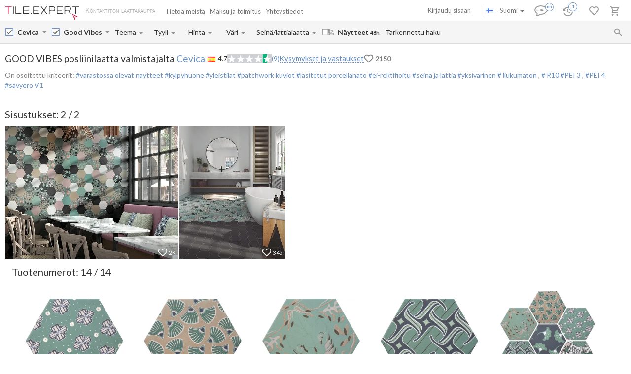

--- FILE ---
content_type: text/html; charset=UTF-8
request_url: https://tile.expert/fi/tile/cevica/good-vibes/f/lasitettu-keraaminen-graniittilaatta
body_size: 39137
content:
<!DOCTYPE html><html id="html-ai8Y8J31" lang="fi" data-locale="fi" data-ga="" data-debug="0" data-currency="EUR" data-measure="m" data-env="TE" data-logged="0" data-jwt="eyJ0eXAiOiJKV1QiLCJhbGciOiJIUzI1NiJ9.eyJzdWIiOiJkZTRkY2NkODdmMjljYWQ3Y2QwMDQ4NmE0ZWFkM2Y2NDhhMjlmOTVkMDk2YTIzNDE1NDI4Y2FmNGMwNTQ2OTkwIn0.78CFUloA9pH2WJWPkf3IFPNNYQnzXhkX3F_srgJiqDc" data-user_channel="general#de4dccd87f29cad7cd00486a4ead3f648a29f95d096a23415428caf4c0546990" data-centrifugo_connection_url="wss://centrifugo.tile.expert:8000/connection/websocket" data-token="de4dccd87f29cad7cd00486a4ead3f648a29f95d096a23415428caf4c0546990" data-cons-online-attribute-url="https://tile.expert/fi/get_cons_online_attribute" data-tokenCF="69f6348a1ed12904237d9db08.OApKPm2rACfkR4bE8oFi8LXvDsFCuJ9pZdiHFTiB7Ww.a2kJSS_oMlLRMOOKiOUEw8WDI5Ql0v5ZF7m3RRX2qzUNexNoMuFJTIUq3w" data-auth-info="" ><head><script> window.dataLayer = window.dataLayer || []; function gtag(){dataLayer.push(arguments);} gtag('consent', 'default', { 'ad_storage': 'denied', 'analytics_storage': 'denied', 'ad_user_data': 'denied', 'ad_personalization': 'denied' }); setTimeout(function() { gtag('consent', 'update', { 'ad_storage': 'granted', 'analytics_storage': 'granted', 'ad_user_data': 'granted', 'ad_personalization': 'granted' }); }, 2000); </script><!-- Google Tag Manager --><script>(function(w,d,s,l,i){w[l]=w[l]||[];w[l].push({'gtm.start': new Date().getTime(),event:'gtm.js'});var f=d.getElementsByTagName(s)[0], j=d.createElement(s),dl=l!='dataLayer'?'&l='+l:'';j.async=true;j.src= 'https://www.googletagmanager.com/gtm.js?id='+i+dl;f.parentNode.insertBefore(j,f); })(window,document,'script','dataLayer','GTM-WCNQMZ8');</script><!-- End Google Tag Manager --><!-- Google tag (gtag.js) --><script async src="https://www.googletagmanager.com/gtag/js?id=AW-933319211"></script><script> window.dataLayer = window.dataLayer || []; function gtag() {dataLayer.push(arguments);} gtag('js', new Date()); gtag('config', 'G-P86R74GF8V'); gtag('consent', 'default', { 'ad_storage': 'denied', 'analytics_storage': 'denied', 'ad_user_data': 'denied', 'ad_personalization': 'denied' }); setTimeout(function() { gtag('consent', 'update', { 'ad_storage': 'granted', 'analytics_storage': 'granted', 'ad_user_data': 'granted', 'ad_personalization': 'granted' }); }, 2000); </script><meta charset="UTF-8" /><meta http-equiv="X-UA-Compatible" content="IE=Edge" /><meta http-equiv="x-dns-prefetch-control" content="on" /><meta name="viewport" content="width=device-width, initial-scale=1.0, maximum-scale=1" /><link type="image/x-icon" rel="icon" href="/faviconte.ico?1.6.33" /><link rel="apple-touch-icon" href="/apple-touch-icon-ipad-152.png" /><link rel="icon" href="/img/favicon_svg.svg" type="image/svg+xml" /><link rel="preconnect" href="https://img.tile.expert" /><link rel="preconnect" href="https://www.googletagmanager.com" /><link rel="preconnect" href="https://fonts.gstatic.com" /><link rel="stylesheet" href="https://fonts.googleapis.com/css?family=Lato:400,700,900,italic,bolditalic&display=swap" type="text/css" /><link rel="stylesheet" href="/_css/common-styles.min.css?1.6.33" /><link rel="preload" href="/fonts/MaterialIcons-Regular.woff2" as="font" type="font/woff2" crossorigin="anonymous" /><link rel="dns-prefetch" href="https://www.google.com" /><link rel="preload" href="/build/client-bundle.js?1.6.33" as="script" /><link rel="preload" href="/_js/lib-small.min.js?1.6.33" as="script" /><meta content="authenticity_token" name="csrf-param" /><meta content="1af.YsjeTPEdW7bHLi88FOdNU1SwTxVoW203L3JI4GhNcww.A7-aNYAkaPWTQB9rdrR-ZxbZCkxFOSB4HTw_gxA4JU8OoZwpwlAChq1xfg" name="csrf-token" /><meta name="format-detection" content="telephone=no" /><meta name="viewport" content="width=device-width, initial-scale=1.0, maximum-scale=1"/><meta name="keywords" content=""/><meta name="description" content="Laattasarja Cevica Good Vibes, toimitusajan ja -kulujen online laskutus Suomeen. Parhaat hinnat. Kuriiri tuo näytteet (toimitus 48h). Asiakkaiden palautteet"/><meta property="og:type" content="website"/><meta property="og:title" content="Cevica Good Vibes -laatat alkaen &euro;64 Espanjassa +toimitus Suomeen. Lasitetut porcellanato-laatat "/><meta property="og:description" content="Laattasarja Cevica Good Vibes, toimitusajan ja -kulujen online laskutus Suomeen. Parhaat hinnat. Kuriiri tuo näytteet (toimitus 48h). Asiakkaiden palautteet varastossa olevat näytteet; kylpyhuone; yleistilat; patchwork kuviot; lasitetut porcellanato; ei-rektifioitu; seinä ja lattia; yksivärinen; PEI 3; PEI 4; liukumaton, R10; Sävyero V1"/><meta property="og:image" content="https://img.tile.expert/img_lb/cevica/good-vibes/per_sito/main.jpg?64"/><meta property="og:image:width" content="467"/><meta property="og:image:height" content="326"/><meta property="og:image:type" content="image/jpeg"/><meta property="og:locale" content="fi_FI"/><meta property="og:url" content="https://tile.expert/fi/tile/cevica/good-vibes/f/lasitettu-keraaminen-graniittilaatta"/><meta property="og:site_name" content="Tile.Expert"/><meta name="Priority" content="1"/><meta name="locale" content="fi_FI"/><link rel="alternate" hreflang="da-dk" href="https://tile.expert/da-dk/tile/cevica/good-vibes/f/glaserede-porcelænsfliser" /><link rel="alternate" hreflang="de-be" href="https://tile.expert/de-be/tile/cevica/good-vibes/f/glasiertes-feinsteinzeug" /><link rel="alternate" hreflang="de-at" href="https://tile.expert/de-at/tile/cevica/good-vibes/f/glasiertes-feinsteinzeug" /><link rel="alternate" hreflang="de-lu" href="https://tile.expert/de-lu/tile/cevica/good-vibes/f/glasiertes-feinsteinzeug" /><link rel="alternate" hreflang="de-de" href="https://tile.expert/de/tile/cevica/good-vibes/f/glasiertes-feinsteinzeug" /><link rel="alternate" hreflang="de-ch" href="https://tile.expert/de-ch/tile/cevica/good-vibes/f/glasiertes-feinsteinzeug" /><link rel="alternate" hreflang="en-be" href="https://tile.expert/en-be/tile/cevica/good-vibes/f/glazed-granite" /><link rel="alternate" hreflang="en-bg" href="https://tile.expert/en-bg/tile/cevica/good-vibes/f/glazed-granite" /><link rel="alternate" hreflang="en-gi" href="https://tile.expert/en-gi/tile/cevica/good-vibes/f/glazed-granite" /><link rel="alternate" hreflang="en-hk" href="https://tile.expert/en-hk/tile/cevica/good-vibes/f/glazed-granite" /><link rel="alternate" hreflang="en-ie" href="https://tile.expert/en-ie/tile/cevica/good-vibes/f/glazed-granite" /><link rel="alternate" hreflang="en-at" href="https://tile.expert/en-at/tile/cevica/good-vibes/f/glazed-granite" /><link rel="alternate" hreflang="en-ca" href="https://tile.expert/en-ca/tile/cevica/good-vibes/f/glazed-granite" /><link rel="alternate" hreflang="en-gr" href="https://tile.expert/en-gr/tile/cevica/good-vibes/f/glazed-granite" /><link rel="alternate" hreflang="en-hr" href="https://tile.expert/en-hr/tile/cevica/good-vibes/f/glazed-granite" /><link rel="alternate" hreflang="en-cy" href="https://tile.expert/en-cy/tile/cevica/good-vibes/f/glazed-granite" /><link rel="alternate" hreflang="en-lv" href="https://tile.expert/en-lv/tile/cevica/good-vibes/f/glazed-granite" /><link rel="alternate" hreflang="en-lt" href="https://tile.expert/en-lt/tile/cevica/good-vibes/f/glazed-granite" /><link rel="alternate" hreflang="en-lu" href="https://tile.expert/en-lu/tile/cevica/good-vibes/f/glazed-granite" /><link rel="alternate" hreflang="en-mt" href="https://tile.expert/en-mt/tile/cevica/good-vibes/f/glazed-granite" /><link rel="alternate" hreflang="en-no" href="https://tile.expert/en-no/tile/cevica/good-vibes/f/glazed-granite" /><link rel="alternate" hreflang="en-pt" href="https://tile.expert/en-pt/tile/cevica/good-vibes/f/glazed-granite" /><link rel="alternate" hreflang="en-pl" href="https://tile.expert/en-pl/tile/cevica/good-vibes/f/glazed-granite" /><link rel="alternate" hreflang="en-ro" href="https://tile.expert/en-ro/tile/cevica/good-vibes/f/glazed-granite" /><link rel="alternate" hreflang="en-se" href="https://tile.expert/en-se/tile/cevica/good-vibes/f/glazed-granite" /><link rel="alternate" hreflang="en-de" href="https://tile.expert/en-de/tile/cevica/good-vibes/f/glazed-granite" /><link rel="alternate" hreflang="en-sg" href="https://tile.expert/en-sg/tile/cevica/good-vibes/f/glazed-granite" /><link rel="alternate" hreflang="en-sk" href="https://tile.expert/en-sk/tile/cevica/good-vibes/f/glazed-granite" /><link rel="alternate" hreflang="en-si" href="https://tile.expert/en-si/tile/cevica/good-vibes/f/glazed-granite" /><link rel="alternate" hreflang="en-fi" href="https://tile.expert/en-fi/tile/cevica/good-vibes/f/glazed-granite" /><link rel="alternate" hreflang="en-ch" href="https://tile.expert/en-ch/tile/cevica/good-vibes/f/glazed-granite" /><link rel="alternate" hreflang="en-dk" href="https://tile.expert/en-dk/tile/cevica/good-vibes/f/glazed-granite" /><link rel="alternate" hreflang="en-cz" href="https://tile.expert/en-cz/tile/cevica/good-vibes/f/glazed-granite" /><link rel="alternate" hreflang="en-hu" href="https://tile.expert/en-hu/tile/cevica/good-vibes/f/glazed-granite" /><link rel="alternate" hreflang="en-ee" href="https://tile.expert/en-ee/tile/cevica/good-vibes/f/glazed-granite" /><link rel="alternate" hreflang="en-gb" href="https://tile.expert/en-gb/tile/cevica/good-vibes/f/glazed-granite" /><link rel="alternate" hreflang="x-default" href="https://tile.expert/en-us/tile/cevica/good-vibes/f/glazed-granite" /><link rel="alternate" hreflang="es-es" href="https://tile.expert/es/tile/cevica/good-vibes/f/gres-porcelanico-esmaltado" /><link rel="alternate" hreflang="es-pt" href="https://tile.expert/es-pt/tile/cevica/good-vibes/f/gres-porcelanico-esmaltado" /><link rel="alternate" hreflang="fr-be" href="https://tile.expert/fr-be/tile/cevica/good-vibes/f/gres-cerame-emaille" /><link rel="alternate" hreflang="fr-ca" href="https://tile.expert/fr-ca/tile/cevica/good-vibes/f/gres-cerame-emaille" /><link rel="alternate" hreflang="fr-lu" href="https://tile.expert/fr-lu/tile/cevica/good-vibes/f/gres-cerame-emaille" /><link rel="alternate" hreflang="fr-fr" href="https://tile.expert/fr/tile/cevica/good-vibes/f/gres-cerame-emaille" /><link rel="alternate" hreflang="fr-ch" href="https://tile.expert/fr-ch/tile/cevica/good-vibes/f/gres-cerame-emaille" /><link rel="alternate" hreflang="it-it" href="https://tile.expert/it/tile/cevica/good-vibes/f/gres-porcellanato-smaltato" /><link rel="alternate" hreflang="it-ch" href="https://tile.expert/it-ch/tile/cevica/good-vibes/f/gres-porcellanato-smaltato" /><link rel="alternate" hreflang="nl-be" href="https://tile.expert/nl-be/tile/cevica/good-vibes/f/geglazuurde-porselein-tegel" /><link rel="alternate" hreflang="nl-nl" href="https://tile.expert/nl/tile/cevica/good-vibes/f/geglazuurde-porselein-tegel" /><link rel="alternate" hreflang="no-no" href="https://tile.expert/no/tile/cevica/good-vibes/f/glaserte-porselen" /><link rel="alternate" hreflang="pl-pl" href="https://tile.expert/pl/tile/cevica/good-vibes/f/szkliwiony-gres" /><link rel="alternate" hreflang="fi-fi" href="https://tile.expert/fi/tile/cevica/good-vibes/f/lasitettu-keraaminen-graniittilaatta" /><link rel="alternate" hreflang="sv-se" href="https://tile.expert/sv-se/tile/cevica/good-vibes/f/glaserade-porslinsplattor" /><link rel="alternate" hreflang="sv-fi" href="https://tile.expert/sv-fi/tile/cevica/good-vibes/f/glaserade-porslinsplattor" /><link rel="alternate" hreflang="pt-pt" href="https://tile.expert/pt/tile/cevica/good-vibes/f/porcelana-vidrados" /><meta name="robots" content="noindex, nofollow"><link rel="canonical" href="https://tile.expert/fi/tile/cevica/good-vibes" /><meta name="msvalidate.01" content="465EFDDEC49D260187BF1FAF4F2FEB88" /><meta name="timestamp" content="1769876635" /><title> Cevica Good Vibes -laatat alkaen &euro;64 Espanjassa +toimitus Suomeen. Lasitetut porcellanato-laatat </title><link rel="stylesheet" href="/_css/collection.min.css?1.6.33"/><link href="/build/stylesheets/common_components.css?1.6.33" rel="stylesheet"/><script type="application/ld+json" rel="no"> { "@context": "https://schema.org/", "@type": "Product", "mpn": "3245577", "sku": "С000369803", "name": "Good Vibes posliinilaatta valmistajalta Cevica", "image": ["https://img.tile.expert/img_lb/cevica/good-vibes/per_sito/ambienti/z_good_vibes.webp?64", "https://img.tile.expert/img_lb/cevica/good-vibes/per_sito/ambienti/z_intttt1.webp?64"], "description": "varastossa olevat näytteet; kylpyhuone; yleistilat; patchwork kuviot; lasitetut porcellanato; ei-rektifioitu; seinä ja lattia; yksivärinen; PEI 3; PEI 4; liukumaton, R10; Sävyero V1", "countryOfOrigin": "Espanja", "brand": { "@type": "Brand", "name": "Cevica" }, "material": "Lasitetut porcellanato", "offers": { "@type": "Offer", "priceCurrency": "EUR", "price": "64.5", "itemCondition": "https://schema.org/NewCondition", "availability": "https://schema.org/InStock", "seller": { "@type": "Organization", "name": "Tile.Expert" }, "shippingDetails": { "@type": "OfferShippingDetails", "shippingDestination": { "@type": "DefinedRegion", "addressCountry": "FI" } }, "url": "https://tile.expert/fi/tile/cevica/good-vibes" } ,"aggregateRating": { "@type": "AggregateRating", "ratingValue": "4.7", "reviewCount": "9", "bestRating": "5" }, "review": [ { "@type": "Review", "author": { "@type": "Person", "name": "customer" }, "datePublished": "2025-05-28", "description": "", "reviewRating": { "@type": "Rating", "ratingValue": "5", "bestRating": "5", "worstRating": "1" } } ,{ "@type": "Review", "author": { "@type": "Person", "name": "tatiana.severi" }, "datePublished": "2024-05-28", "description": "", "reviewRating": { "@type": "Rating", "ratingValue": "5", "bestRating": "5", "worstRating": "1" } } ,{ "@type": "Review", "author": { "@type": "Person", "name": "customer" }, "datePublished": "2024-05-17", "description": "Preis hoch, Ware an sich gut.", "reviewRating": { "@type": "Rating", "ratingValue": "4", "bestRating": "5", "worstRating": "1" } } ,{ "@type": "Review", "author": { "@type": "Person", "name": "mauddeby" }, "datePublished": "2024-03-19", "description": "Leuke mix. Er zitten niet van iedere variant tegel evenveel in de doos. Dat was voor ons project gelukkig geen probleem.", "reviewRating": { "@type": "Rating", "ratingValue": "4", "bestRating": "5", "worstRating": "1" } } ,{ "@type": "Review", "author": { "@type": "Person", "name": "viktorelis818" }, "datePublished": "2024-02-27", "description": "very nice looking and good quality tiles, fast delivery.", "reviewRating": { "@type": "Rating", "ratingValue": "5", "bestRating": "5", "worstRating": "1" } } ,{ "@type": "Review", "author": { "@type": "Person", "name": "me-lanie" }, "datePublished": "2024-02-19", "description": "Très bien parfait ! ", "reviewRating": { "@type": "Rating", "ratingValue": "5", "bestRating": "5", "worstRating": "1" } } ,{ "@type": "Review", "author": { "@type": "Person", "name": "Ivan Merzlyuk" }, "datePublished": "2024-01-04", "description": "", "reviewRating": { "@type": "Rating", "ratingValue": "5", "bestRating": "5", "worstRating": "1" } } ,{ "@type": "Review", "author": { "@type": "Person", "name": "Alice" }, "datePublished": "2020-07-23", "description": "I absolutely LOVE these tiles. I looked everywhere trying to find somewhere I could just by specific designs of these tiles as I only wanted three of the designs. I was over the moon when I found Tile Expert! The customer service was amazing and Anastasia answered all my questions so quickly. I was concerned about breakages during delivery but was assured they are packed well and would be delt with if that happened. I didn’t need to worry, they all arrived in perfect condition and yes they were packaged so well. The tiles look and feel amazing, even better in real life, but saying that they are true to the image on line. Very very happy! Thank you. ", "reviewRating": { "@type": "Rating", "ratingValue": "5", "bestRating": "5", "worstRating": "1" } } ,{ "@type": "Review", "author": { "@type": "Person", "name": "Charlotte H." }, "datePublished": "2018-11-06", "description": "Superleuke tegeltjes, ben benieuwd naar het resultaat.", "reviewRating": { "@type": "Rating", "ratingValue": "4", "bestRating": "5", "worstRating": "1" } } ] } </script></head><body id="body" class="clearfix collection-active"><!-- Google Tag Manager (noscript) --><noscript><iframe src="https://www.googletagmanager.com/ns.html?id=GTM-WCNQMZ8" height="0" width="0" style="display:none;visibility:hidden"></iframe></noscript><!-- End Google Tag Manager (noscript) --><div class="data-confirm" data-confirm-yes="Kyllä" data-confirm-no="Ei" data-confirm-ok="Ok" data-confirm-header="Huomio"></div><div class="data-confirm-sample" data-confirm-sample-title="{1} Olet valinnut %d% näytettä. Oletko varma, että haluat tilata ne?|{2}Olet valinnut %d% näytettä. Oletko varma, että haluat tilata ne?|{3}Olet valinnut %d% näytettä. Oletko varma, että haluat tilata ne?" data-confirm-sample-text="" ></div><div class="data-toastmessage" data-header-warning="Huomio" data-header-error="Virhe" data-header-success="Onnistui" ></div><div class="swipe-area-menu-open"></div><div class="overlay-bg"></div><div class="lining"></div><div class="set-z-index"></div><div class="wrap-content js-wrap-content" ><div class="permission-granting-popup"><div class="logo"></div><div class="text">Vastaanota selaimen push-ilmoitukset tilausmuutoksista, chattiviestinnästä ja uusista viesteistä.</div><div class="buttons"><div class="button-wrapper"><div class="button refuse js-permission-refuse">Hylkää</div></div><div class="button-wrapper"><div class="button accept js-permission-accept">Hyväksy</div></div></div></div><div class="sphinx-search-block js-sphinx-search"><span class="sphinx-search-close"><span class="hidden-xs material-icons">&#xE5CD;</span><span class="visible-xs"><svg width="14" height="14" viewBox="0 0 14 14" fill="none" xmlns="http://www.w3.org/2000/svg"><path d="M14 1.4L12.6 0L7 5.6L1.4 0L0 1.4L5.6 7L0 12.6L1.4 14L7 8.4L12.6 14L14 12.6L8.4 7L14 1.4Z" fill="#777777" /></svg></span></span><div class="sphinx-input-wrapper"><label
    		for="SearchOfSphinxInput"
    		class="sphinx-input-label hidden-xs material-icons"
    		id="SearchOfSphinxButton"
    	>&#xE8B6;</label><input type="text" id="SearchOfSphinxInput"
           	   data-url="/fi/search-suggester"
           	   class="sphinx-input js-sphinx-input"
           	   placeholder="Haku"
           	   data-action="/fi/search"
           	   data-value-empty="Haku"
           	   data-alert-message="Hakupyyntö sisältää 3-100 merkkiä" /><span class="sphinx-input-clear material-icons">&#xE5CD;</span><a href="/fi/search?q="
    	   class="sphinx-submit-button js-submit-button js-search-query-submit-button"
    	   data-initial-href="/fi/search?q="
    	><span
    			class="sphinx-input-preloader ladda-button"
    			data-style="zoom-in"
    			data-spinner-color="#777"
    		></span><span class="hidden-xs">Hae sivustolta</span><span class="visible-xs material-icons">&#xE8B6;</span></a></div><div class="s-r-suggester-wrapper"><div class="s-r-suggester-list"></div><div class="s-r-more-link-wrapper"><a href="/fi/search?q="
      		   class="s-r-more-link js-submit-button js-search-query-submit-button"
      		   data-initial-href="/fi/search?q="
      		>Näytä kaikki hakutulokset </a></div></div></div><script>
!function(){try{var e=document,r=sessionStorage,t=location.href,s=e.referrer,a=r.getItem('searchData');if(a)if(t===(a=JSON.parse(a)).referrer){var u=e.querySelector('.js-sphinx-search'),o=e.querySelector('.js-sphinx-input');e.querySelector('.s-r-suggester-list').innerHTML=a.results,e.querySelector('.s-r-suggester-wrapper').style.display='block',u.className=u.getAttribute('class')+' shown',u.setAttribute('data-results-loaded','true'),o.value=a.query,setTimeout(function(){o.focus()},250),r.removeItem('searchData')}else s!==a.referrer&&s!==t&&''!==s&&r.removeItem('searchData')}catch(e){}}();
</script><header data-html2canvas-move="#header-wrapper" class="top-menu clearfix"><div class="top-menu-wrapper"><!--noindex--><section class="left-part js-main-menu-wrapper"><div class="logo-box pull-left js-sibling-main-menu"><span class="toggle-menu" data-toggle="offcanvas" data-target="#sidebar-nav"><i class="material-icons">&#xE5D2;</i></span><a id="logo_img" class="logo-img" href="/fi" title="Etusivulle"></a><span class="slogan-block">Kontaktiton laattakauppa</span></div><span data-html2canvas-ignore="true"><ul class="menu top-dropdown-links js-main-menu list-inline pull-left hidden-xs"><li class="about-us-li" data-cls=".ul-about-us"><a href="/fi/docs/about">
			Tietoa meistä
			
		</a></li><li class="payment-li" data-cls=".ul-payment"><a class="payment" href="/fi/docs/payment">
			Maksu ja toimitus
			<span class="sprite-paypal-verified"></span></a></li><li class="contacts-li" data-cls=".ul-contacts"><a href="/fi/contacts">
			Yhteystiedot
			
		</a></li><li class="more-opt js-drop-menu-items hidden"><i class="material-icons">&#xE5D4;</i><ul class="more-items"><li class="ul-about-us"><a href="/fi/docs/about">
					Tietoa meistä
				</a></li><li class="ul-payment"><a class="payment" href="/fi/docs/payment">
					Maksu ja toimitus
				</a></li><li class="ul-contacts"><a href="/fi/contacts">
					Yhteystiedot
				</a></li></ul></li></ul></span></section><section data-html2canvas-ignore="true" class="right-part"><ul class="list-inline list-user-menu js-list-user-menu pull-right" data-user-menu><li class="setting-item user-menu-item-mobile user-menu-item"><a href="/fi/login"><i class="material-icons">&#xE8A6;</i></a><div class="collapse dropdown-user-menu" id="collapseRegTop"><ul class="menuRegMobile" ><li><a class="login reg-menu-title" href="/fi/login">Kirjaudu sisään</a></li><li class="payment-item"><a class="register reg-menu-title"
				   href="/fi/registration">Rekisteröidy</a></li></ul></div></li><!-- [debug] Initial unread count: 0 --><li class="user-menu-item order-discus js-first-visit-discuss"
            data-url="send/client/msg"
            data-id-client="client_id"
            data-close-url="/fi/cookie/helloclose"
            data-hover-item
        ><a class="order-discus help-tooltip js-chat-button-link"
				id="chat-widget-btn"
				            ><svg
    version="1.1" id="chat-icon" xmlns="http://www.w3.org/2000/svg" xmlns:xlink="http://www.w3.org/1999/xlink"
    width="40" height="30" x="0px" y="0px" viewBox="0 0 41.1 28.8" xml:space="preserve"
                class="chat-btn" 
><path class="chat-icon-el-0" d="M1.2,15.9c0,2.7,1.7,5.2,4.6,6.9l0,0c0,1.9-0.8,4.1-1.5,4.9c3,0,6.1-1.5,7.6-2.9h1.5c6.7,0,12.2-4,12.2-8.8
        s-5.4-8.8-12.2-8.8S1.2,11,1.2,15.9" /><circle class="chat-icon-el-1" cx="31.3" cy="9.8" r="9.8"/><circle class="chat-icon-el-2" id="chat-icon-circle" cx="31.2" cy="9.8" r="8.3" /><g><path class="chat-icon-el-4" d="M7.4,17.4l-0.1,0.9c-0.4,0.1-0.8,0.1-1.1,0.1c-0.9,0-1.6-0.3-2.1-0.8s-0.7-1.1-0.7-1.8c0-0.7,0.3-1.4,0.8-2
            S5.4,13,6.3,13c0.3,0,0.6,0,0.9,0.1l-0.2,1c-0.3-0.1-0.6-0.2-0.9-0.2c-0.5,0-0.9,0.2-1.2,0.5c-0.3,0.3-0.4,0.8-0.4,1.2
            c0,0.5,0.2,0.9,0.5,1.3c0.3,0.4,0.8,0.6,1.3,0.6C6.6,17.6,7,17.5,7.4,17.4z" /><path class="chat-icon-el-4" d="M12.4,18.4h-1.1c0-0.9,0-1.6,0-2.3h-2c0,0.6,0,1.3,0,2.3H8.2c0-0.9,0.1-1.8,0.1-2.7c0-0.9,0-1.8-0.1-2.5h1.1
            c0,0.7,0,1.4,0,2.1h2c0-0.6,0-1.3,0-2.1h1.1c0,0.7-0.1,1.5-0.1,2.5S12.3,17.6,12.4,18.4z" /><path class="chat-icon-el-4" d="M18.1,18.4h-1.3c0-0.2-0.1-0.7-0.4-1.5h-1.8c-0.3,0.8-0.4,1.3-0.4,1.5H13c0-0.1,0.3-1,0.9-2.6
            c0.6-1.6,0.9-2.5,0.9-2.6h1.5c0,0.2,0.3,1,0.8,2.6C17.8,17.4,18.1,18.2,18.1,18.4z M16.2,16.1c-0.5-1.4-0.7-2.1-0.7-2.2h-0.1
            c0,0.1-0.2,0.8-0.7,2.2H16.2z" /><path class="chat-icon-el-4" d="M22.1,13.2v0.9c-0.5,0-1-0.1-1.5-0.1c0,0.5,0,1.1,0,1.7c0,1,0,1.9,0,2.7h-1.1c0-0.8,0.1-1.8,0.1-2.7
            c0-0.6,0-1.2,0-1.7c-0.4,0-0.9,0-1.5,0.1v-0.9C18.1,13.2,22.1,13.2,22.1,13.2z" /></g><text class="chat-status-off chat-icon-text" transform="translate(25, 13)">off</text><text class="chat-status-on chat-icon-text" transform="translate(26, 12)">on</text><text
        id="chat-messages-count"
        class="chat-icon-text chat-btn-msgs-count single-digit-unread-count"
        textLength="10px"
    >
            0
        </text></svg></a><div class="order-discus-block popup-block"
                data-no-new-messages-tooltip-text="Chat-asiakaspalvelu"
                data-new-messages-tooltip-text="Lukemattomat viestit"
            >
                                    Chat-asiakaspalvelu
                            </div></li><li class="watch-menu user-menu-item hidden-xs" data-hover-item><meta name="urlSetHistory" content="/fi/history/save" property="" /><a class="watch help-tooltip active"
			href="/fi/history"><i class="watch-added-to-project"><svg width="30px" height="29px" viewBox="0 0 30 29" version="1.1"><g stroke="none" stroke-width="1" fill="none" fill-rule="evenodd"><g transform="translate(-62.000000, -6.000000)"><g transform="translate(62.000000, 7.000000)"><path d="M9,14 L9,19.11 L13.71,21.9 L14.5,20.62 L10.5,18.25 L10.5,14 L9,14 Z M10.5,9 C6.97,9 3.91,10.92 2.27,13.77 L0,11.5 L0,18 L6.5,18 L3.75,15.25 C4.96,12.73 7.5,11 10.5,11 C14.6421356,11 18,14.3578644 18,18.5 C18,22.6421356 14.6421356,26 10.5,26 C7.23,26 4.47,23.91 3.44,21 L1.34,21 C2.44,25.03 6.11,28 10.5,28 C15.74,28 20,23.75 20,18.5 C20,15.9804433 18.99911,13.5640812 17.2175144,11.7824856 C15.4359188,10.00089 13.0195567,9 10.5,9 Z" fill="#9A9A9A" fill-rule="nonzero"></path><circle stroke="#FFFFFF" stroke-width="1.5" fill="#FFFFFF" cx="20" cy="9" r="9"></circle><circle stroke="#6890C5" stroke-width="1.5" fill="#FFFFFF" cx="20" cy="9" r="8"></circle></g></g></g></svg></i><i class="watch-not-added-to-project"><svg width="21px" height="20px" viewBox="0 0 21 20" version="1.1" ><g stroke="none" stroke-width="1" fill="none" fill-rule="evenodd"><g transform="translate(-62.000000, -65.000000)" fill="#9A9A9A" fill-rule="nonzero"><g transform="translate(62.000000, 65.000000)"><path d="M9.45,5.25 L9.45,10.6155 L14.3955,13.545 L15.225,12.201 L11.025,9.7125 L11.025,5.25 L9.45,5.25 Z M11.025,0 C7.3185,0 4.1055,2.016 2.3835,5.0085 L0,2.625 L0,9.45 L6.825,9.45 L3.9375,6.5625 C5.208,3.9165 7.875,2.1 11.025,2.1 C15.3742424,2.1 18.9,5.6257576 18.9,9.975 C18.9,14.3242424 15.3742424,17.85 11.025,17.85 C7.5915,17.85 4.6935,15.6555 3.612,12.6 L1.407,12.6 C2.562,16.8315 6.4155,19.95 11.025,19.95 C16.527,19.95 21,15.4875 21,9.975 C21,7.32946551 19.9490655,4.79228523 18.0783901,2.92160986 C16.2077148,1.05093448 13.6705345,-6.99440506e-16 11.025,0 Z" id="Shape"></path></g></g></g></svg></i><span class="user-history-pages-count val" data-count="1">1</span></a><div class="watch-block popup-block popup-block-last-visits isEmptyList"><div class='block-header'><h5><span class="title">Katsottu</span>&nbsp;
					<a href="/fi/history">
						(<span class="watch-count user-history-pages-count">1</span>)
					</a></h5></div><div class="block-watch-content"
				 data-action="/fi/last-history"
				 role="insert-list"
				 data-list-load="false"
			></div></div></li><li class="idea-menu user-menu-item" data-hover-item data-type-project="idea"><a class="star idea-iorder help-tooltipnformer"
		   		   href="/fi/ideabook"
		><i class="idea-added-to-project" id="logic_ideasInProjectIcon"><svg width="29" height="30" viewBox="0 0 29 30" fill="none" xmlns="http://www.w3.org/2000/svg"><path
    transform="translate(0.000000, 11.000000)" d="M17.57 2.44C18.4866 3.36024 19.0012 4.60616 19.0012 5.905C19.0012 7.20384 18.4866 8.44976 17.57 9.37L9.99999 17L2.42999 9.37C1.74923 8.68465 1.28576 7.81371 1.09759 6.86623C0.909428 5.91874 1.00493 4.9368 1.37214 4.04333C1.73935 3.14985 2.36195 2.38455 3.16201 1.84321C3.96207 1.30188 4.90403 1.00857 5.86999 1C7.16163 1.00784 8.39794 1.52536 9.30999 2.44C9.57599 2.70322 9.80782 2.99888 9.99999 3.32C10.1922 2.99888 10.424 2.70322 10.69 2.44C11.1394 1.98405 11.6749 1.62199 12.2655 1.37486C12.856 1.12774 13.4898 1.00047 14.13 1.00047C14.7702 1.00047 15.404 1.12774 15.9945 1.37486C16.5851 1.62199 17.1206 1.98405 17.57 2.44V2.44Z"
        stroke="currentColor"
    stroke-width="2"
    stroke-linecap="round"
    stroke-linejoin="round"
    fill="none !important"
  /></svg></i><i class="idea-not-added-to-project" id="logic_noIdeasInProjectIcon"><svg width="21" height="18" viewBox="0 0 21 18" fill="none" xmlns="http://www.w3.org/2000/svg"><path d="M17.57 2.44C18.4866 3.36024 19.0012 4.60616 19.0012 5.905C19.0012 7.20384 18.4866 8.44976 17.57 9.37L9.99999 17L2.42999 9.37C1.74923 8.68465 1.28576 7.81371 1.09759 6.86623C0.909428 5.91874 1.00493 4.9368 1.37214 4.04333C1.73935 3.14985 2.36195 2.38455 3.16201 1.84321C3.96207 1.30188 4.90403 1.00857 5.86999 1C7.16163 1.00784 8.39794 1.52536 9.30999 2.44C9.57599 2.70322 9.80782 2.99888 9.99999 3.32C10.1922 2.99888 10.424 2.70322 10.69 2.44C11.1394 1.98405 11.6749 1.62199 12.2655 1.37486C12.856 1.12774 13.4898 1.00047 14.13 1.00047C14.7702 1.00047 15.404 1.12774 15.9945 1.37486C16.5851 1.62199 17.1206 1.98405 17.57 2.44V2.44Z" stroke="#9A9A9A" stroke-width="2" stroke-linecap="round" stroke-linejoin="round"/></svg></i><span class="val ideas_count" id="logic_orderIdeasCount" data-change-count="0">0</span><div data-idea-add-block><div class="icon-idea"><div class="sprite-idea-added"></div></div><div class="txt-idea js-txt" data-add="Sisustus lisätty %project%"
					 data-del="Sisustus poistettu suosikeista"
					 data-move="Sisustus on siirretty"
				></div><div class="arrow-add"></div><div class="arrow-add-bg"></div></div></a><div class="hidden"><div class="no-login js-no-login no-login-block js-no-login-idea"><div class="no-login-body"><a href="/fi/login">Kirjaudu sisään</a> tai <a href="/fi/registration">rekisteröidy</a>, jos haluat tallentaa suosikkisi tulevia käyntejä varten.
	</div><div class="no-login-btn js-no-login-btn">
		Ok. Älä näytä uudelleen
	</div></div></div><div class="idea-block hidden-xs popup-block isEmptyList"><div class='block-header'><h5><span class="title">Suosikit</span>&nbsp;
					<span>(&nbsp;</span><a class="count-ideas" href="#" data-change-count=0 data-count="0"> 0 </a><span> Sisustusta </span><span>&nbsp;)</span></h5><div class="add-btn-block" data-proj-btn-block><span class="add-project-btn" role="add-project-btn"><svg 
  class='add-cross'
  width='18'
  height='18'
  viewBox='0 0 18 18'
  fill='none' xmlns='http://www.w3.org/2000/svg'
><path 
    fill-rule='evenodd' 
    clip-rule='evenodd' 
    d='M10.2 0H8.19995V7.2H0V9.2H8.19995V18H10.2V9.2H18V7.2H10.2V0Z'
    fill='#6890C5'
  /></svg></span><div class="new-project-form"><input type="text" placeholder="Uusi projekti"/><span role="add-proj-btn" data-action="/fi/json/ideabook/create"></span><span role="cancel-proj-btn"></span></div></div></div><div class="block-idea-content block-content"
				 data-action="/fi/ideabook/last"
				 role="insert-list"
				 data-list-load="false"
			></div></div></li><li class="order-menu js-order-menu user-menu-item js-hovered-item" data-hover-item data-type-project="order"><meta name="urlArticleInfo" content="/fi/json/article/settings/0" property="" /><a class="order help-tooltip"
								href="/fi/orders"
			><i class="order-added-to-project" id="logic_ordersInProjectIcon"><svg width="30px" height="29px" viewBox="0 0 30 29" version="1.1"><g stroke="none" stroke-width="1" fill="none" fill-rule="evenodd"><g transform="translate(-165.000000, -6.000000)"><g transform="translate(165.000000, 7.000000)"><polygon fill="#9A9A9A" points="9.50448585 10 19.6440268 10 18.581691 12 9.50448585 12"></polygon><path d="M7.59144237,12 L10.4382333,12 L10.4382333,10 L7.59144237,10 L5.69358178,10 L2.84679089,10 L2.84679089,12 L5.69358178,12 M5.69358178,24 C4.64542232,24 3.79572119,24.8954305 3.79572119,26 C3.79572119,27.1045695 4.64542232,28 5.69358178,28 C6.74174124,28 7.59144237,27.1045695 7.59144237,26 C7.59144237,24.8954305 6.74174124,24 5.69358178,24 Z M15.1828847,24 C14.1347253,24 13.2850242,24.8954305 13.2850242,26 C13.2850242,27.1045695 14.1347253,28 15.1828847,28 C16.2310442,28 17.0807453,27.1045695 17.0807453,26 C17.0807453,24.8954305 16.2310442,24 15.1828847,24 Z M5.85489993,20.75 L5.88336784,20.63 L6.73740511,19 L13.8069358,19 C14.5186335,19 15.1449275,18.59 15.4675638,17.97 L19.1304348,10.96 L17.4792961,10 L16.4259834,12 L13.8069358,17 L7.14544513,17 L7.0220842,16.73 L4.89648033,12 L3.99499655,10 L3.10300207,8 L0,8 L0,10 L1.89786059,10 L5.31400966,17.59 L4.03295376,20.04 C3.88112491,20.32 3.79572119,20.65 3.79572119,21 C3.79572119,22.1045695 4.64542232,23 5.69358178,23 L17.0807453,23 L17.0807453,21 L6.09213251,21" fill="#9A9A9A" fill-rule="nonzero"></path><circle  stroke="#FFFFFF" stroke-width="1.5" fill="#FFFFFF" fill-rule="nonzero" cx="20" cy="9" r="9"></circle><circle  stroke="#6890C5" stroke-width="1.5" fill="#FFFFFF" fill-rule="nonzero" cx="20" cy="9" r="8"></circle></g></g></g></svg></i><i class="order-not-added-to-project" id="logic_noOrdersInProjectIcon"><svg width="20px" height="20px" viewBox="0 0 20 20" version="1.1" ><g stroke="none" stroke-width="1" fill="none" fill-rule="evenodd"><g transform="translate(-165.000000, -65.000000)" fill="#9A9A9A"><g transform="translate(165.000000, 65.000000)"><polygon  points="9.50448585 2 19.6440268 2 18.581691 4 9.50448585 4"></polygon><path d="M7.59144237,4 L10.4382333,4 L10.4382333,2 L7.59144237,2 L5.69358178,2 L2.84679089,2 L2.84679089,4 L5.69358178,4 M5.69358178,16 C4.64542232,16 3.79572119,16.8954305 3.79572119,18 C3.79572119,19.1045695 4.64542232,20 5.69358178,20 C6.74174124,20 7.59144237,19.1045695 7.59144237,18 C7.59144237,16.8954305 6.74174124,16 5.69358178,16 Z M15.1828847,16 C14.1347253,16 13.2850242,16.8954305 13.2850242,18 C13.2850242,19.1045695 14.1347253,20 15.1828847,20 C16.2310442,20 17.0807453,19.1045695 17.0807453,18 C17.0807453,16.8954305 16.2310442,16 15.1828847,16 Z M5.85489993,12.75 L5.88336784,12.63 L6.73740511,11 L13.8069358,11 C14.5186335,11 15.1449275,10.59 15.4675638,9.97 L19.1304348,2.96 L17.4792961,2 L16.4259834,4 L13.8069358,9 L7.14544513,9 L7.0220842,8.73 L4.89648033,4 L3.99499655,2 L3.10300207,0 L0,0 L0,2 L1.89786059,2 L5.31400966,9.59 L4.03295376,12.04 C3.88112491,12.32 3.79572119,12.65 3.79572119,13 C3.79572119,14.1045695 4.64542232,15 5.69358178,15 L17.0807453,15 L17.0807453,13 L6.09213251,13" fill-rule="nonzero"></path></g></g></g></svg></i><span
					class="val"
					id="logic_orderArticlesCount"
					data-change-count=0
				>
					0
				</span><div data-order-add-block><div class="icon-order"><div class="sprite-order-added"></div></div><div class="txt-order js-txt"
						 data-add="Tuotenumero on lisätty tilaukseen"
						 data-del="Tuotenumero on poistettu tilauksesta"
					></div><div class="arrow-add"></div><div class="arrow-add-bg"></div></div></a><div class="order-block hidden-xs popup-block isEmptyList"><div class='block-header'><h5><span class='title'>Tilaukset</span>&nbsp;
						<span>(&nbsp;</span><a class="articles-count"
							href="/fi/orders"
							data-change-count=0> 0 </a><span id="aNameTrns"
								data-item-phrase="Tuotetta"
								data-trans-count="Tuotenumero"
								data-trans-counts="Tuotetta"
								data-trans-counts-d="Tuotenumeroa"
						>
							Tuotetta</span><span>&nbsp;)</span><span class="count-orders hidden" data-count="0">0</span></h5><div class="add-btn-block" data-proj-btn-block><span class="add-project-btn" role="add-project-btn"><svg 
  class='add-cross'
  width='18'
  height='18'
  viewBox='0 0 18 18'
  fill='none' xmlns='http://www.w3.org/2000/svg'
><path 
    fill-rule='evenodd' 
    clip-rule='evenodd' 
    d='M10.2 0H8.19995V7.2H0V9.2H8.19995V18H10.2V9.2H18V7.2H10.2V0Z'
    fill='#6890C5'
  /></svg></span><div class="new-project-form"><input type="text" placeholder="Tilauksen luonnos"/><span role="add-proj-btn" data-action="/fi/json/buy-order/create"></span><span role="cancel-proj-btn"></span></div></div></div><div class="block-order-content block-content"
					data-action="/fi/last_buy-orders"
					role="insert-list"
					data-list-load="false"
				></div></div><div
				id="order_no_login_alert"
				class="popup-block no-login-popup"
			><div class="no-login js-no-login no-login-block js-no-login-order"><div class="no-login-header">
            Huomio!
        </div><div class="no-login-body"><a href="/fi/login">Kirjaudu sisään</a> tai <a href="/fi/registration">rekisteröidy</a>, jos haluat tallentaa ostoskorisi tulevia käyntejä varten.
	</div><div class="no-login-btn js-no-login-btn">
		Ok. Älä näytä uudelleen
	</div></div></div></li></ul><div class="sphinx-button-mobile js-sphinx-button"><svg width="20px" height="20px" viewBox="0 0 20 20" version="1.1" xmlns="http://www.w3.org/2000/svg" xmlns:xlink="http://www.w3.org/1999/xlink"><g stroke="none" stroke-width="1" fill="none" fill-rule="evenodd" transform="translate(-245.000000, -126.000000)"><g transform="translate(245.000000, 126.000000)" fill="#9A9A9A" fill-rule="nonzero"><path d="M7.42857143,5.07530526e-16 C11.5312581,2.0301221e-15 14.8571429,3.32588472 14.8571429,7.42857143 C14.8571429,9.26857143 14.1828571,10.96 13.0742857,12.2628571 L13.3828571,12.5714286 L14.2857143,12.5714286 L20,18.2857143 L18.2857143,20 L12.5714286,14.2857143 L12.5714286,13.3828571 L12.2628571,13.0742857 C10.96,14.1828571 9.26857143,14.8571429 7.42857143,14.8571429 C3.32588472,14.8571429 5.07530526e-16,11.5312581 0,7.42857143 C-2.53765263e-15,3.32588472 3.32588472,5.07530526e-16 7.42857143,5.07530526e-16 Z M7.42857143,2.28571429 C4.57142857,2.28571429 2.28571429,4.57142857 2.28571429,7.42857143 C2.28571429,10.2857143 4.57142857,12.5714286 7.42857143,12.5714286 C10.2857143,12.5714286 12.5714286,10.2857143 12.5714286,7.42857143 C12.5714286,4.57142857 10.2857143,2.28571429 7.42857143,2.28571429 Z"></path></g></g></svg></div><div class="login-locale-block js-login-locale-block"><div class="simple-tab"><div class="list-tabs"><div class="wrap-user-name-sub"><div class="wrap-user-name tab-title"><span class="user-name title-name"><span class='name-alias'><a class="login" href="/fi/login">
													Kirjaudu sisään
												</a></span><span class="user-icon"><a href="/fi/login"><i class="material-icons">&#xE8A6;</i></a></span></span></div></div><div class="wrap-title-change-location js-wrap-title-change-location tab-title" 
								 data-tab-id="#lang_tab" 
								 role="show-tab-content"
							><span class="title-name" data-loc-status-block><span class="flag flag-fi"></span><span class='name-alias'>
											Suomi
										</span></span></div></div><div class="content-tabs"><div class="tab-block wrap-profile-block" id="login_tab" data-tab-content></div><div class="tab-block wrap-change-location" id="lang_tab" data-tab-content><div class="change-location js-change-location"
     data-autodetect-lang=fi
     data-bg="0"
     ><div class="edit-location"><div class="te-logo"><img src="/img/TE.svg" alt="tile expert" /><span>Italialaisten laattojen verkkokauppa</span></div><div class="edit-form"><form action="" method="post"><div class="field country"><label
        for="country"
        data-trans-ru="Доставка в"
        data-trans-en="Delivery to"
        data-trans-it="Consegna in"
        data-trans-es="Cambiar país"
        data-trans-fr="Pays de livraison"
        data-trans-de="Lieferung nach"
        data-trans-pl="Dostawa do"
        data-trans-nl="Bezorgen naar"
        data-trans-fi="Toimitusmaa"
        data-trans-sv="Leverans till"
        data-trans-da="Levering til"
        data-trans-no="Levering til"
        data-trans-pt="Entrega para"
        class="label js-change-phrase data-trans"
    >
        Toimitusmaa
    </label><div class="simple-list-drop-container country-block"><div class="list-drop-active" role="show-list-drop"><input id="country" type="text" class="active-status" placeholder="" /></div><ul class="simple-list-drop js-simple-list-drop" id=""><li class="group-name">Suosituimmat maat</li><li                     class="simple-list-item js-popular-country data-trans-country "
                    data-prior-lang="es"
                    data-simpledrop-value="es"
                    data-simpledrop-text="Espanja"
                    data-trans-ru="Испания"
                    data-trans-en="Spain"
                    data-trans-it="Spagna"
                    data-trans-es="España"
                    data-trans-fr="Espagne"
                    data-trans-de="Spanien"
                    data-trans-pl="Hiszpania"
                    data-trans-nl="Spanje"
                    data-trans-fi="Espanja"
                    data-trans-sv="Spanien"
                    data-trans-da="Spanien"
                    data-trans-no="Spania"
                    data-trans-pt="Espanha"
                ><span data-simpledrop-thumb class="thumb flag flag-es"></span><span class="name">Espanja</span></li><li                     class="simple-list-item js-popular-country data-trans-country "
                    data-prior-lang="nl"
                    data-simpledrop-value="nl"
                    data-simpledrop-text="Hollanti"
                    data-trans-ru="Нидерланды"
                    data-trans-en="Netherlands"
                    data-trans-it="Paesi Bassi"
                    data-trans-es="Países Bajos"
                    data-trans-fr="Pays-Bas"
                    data-trans-de="Niederlande"
                    data-trans-pl="Holandia"
                    data-trans-nl="Nederland"
                    data-trans-fi="Hollanti"
                    data-trans-sv="Nederländerna"
                    data-trans-da="Holland"
                    data-trans-no="Nederland"
                    data-trans-pt="Países Baixos"
                ><span data-simpledrop-thumb class="thumb flag flag-nl"></span><span class="name">Hollanti</span></li><li                     class="simple-list-item js-popular-country data-trans-country "
                    data-prior-lang="it"
                    data-simpledrop-value="it"
                    data-simpledrop-text="Italia"
                    data-trans-ru="Италия"
                    data-trans-en="Italy"
                    data-trans-it="Italia"
                    data-trans-es="Italia"
                    data-trans-fr="Italie"
                    data-trans-de="Italien"
                    data-trans-pl="Włochy"
                    data-trans-nl="Italië"
                    data-trans-fi="Italia"
                    data-trans-sv="Italien"
                    data-trans-da="Italien"
                    data-trans-no="Italia"
                    data-trans-pt="Itália"
                ><span data-simpledrop-thumb class="thumb flag flag-it"></span><span class="name">Italia</span></li><li                     class="simple-list-item js-popular-country data-trans-country "
                    data-prior-lang="pt|es|en"
                    data-simpledrop-value="pt"
                    data-simpledrop-text="Portugali"
                    data-trans-ru="Португалия"
                    data-trans-en="Portugal"
                    data-trans-it="Portogallo"
                    data-trans-es="Portugal"
                    data-trans-fr="Portugal"
                    data-trans-de="Portugal"
                    data-trans-pl="Portugalia"
                    data-trans-nl="Portugal"
                    data-trans-fi="Portugali"
                    data-trans-sv="Portugal"
                    data-trans-da="Portugal"
                    data-trans-no="Portugal"
                    data-trans-pt="Portugal"
                ><span data-simpledrop-thumb class="thumb flag flag-pt"></span><span class="name">Portugali</span></li><li                     class="simple-list-item js-popular-country data-trans-country "
                    data-prior-lang="fr"
                    data-simpledrop-value="fr"
                    data-simpledrop-text="Ranska"
                    data-trans-ru="Франция"
                    data-trans-en="France"
                    data-trans-it="Francia"
                    data-trans-es="Francia"
                    data-trans-fr="France"
                    data-trans-de="Frankreich"
                    data-trans-pl="Francja"
                    data-trans-nl="Frankrijk"
                    data-trans-fi="Ranska"
                    data-trans-sv="Frankrike"
                    data-trans-da="Frankrig"
                    data-trans-no="Frankrike"
                    data-trans-pt="França"
                ><span data-simpledrop-thumb class="thumb flag flag-fr"></span><span class="name">Ranska</span></li><li                     class="simple-list-item js-popular-country data-trans-country "
                    data-prior-lang="sv|en"
                    data-simpledrop-value="se"
                    data-simpledrop-text="Ruotsi"
                    data-trans-ru="Швеция"
                    data-trans-en="Sweden"
                    data-trans-it="Svezia"
                    data-trans-es="Suecia"
                    data-trans-fr="Suède"
                    data-trans-de="Schweden"
                    data-trans-pl="Szwecja"
                    data-trans-nl="Zweden"
                    data-trans-fi="Ruotsi"
                    data-trans-sv="Sverige"
                    data-trans-da="Sverige"
                    data-trans-no="Sverige"
                    data-trans-pt="Suécia"
                ><span data-simpledrop-thumb class="thumb flag flag-se"></span><span class="name">Ruotsi</span></li><li                     class="simple-list-item js-popular-country data-trans-country "
                    data-prior-lang="de|en"
                    data-simpledrop-value="de"
                    data-simpledrop-text="Saksa"
                    data-trans-ru="Германия"
                    data-trans-en="Germany"
                    data-trans-it="Germania"
                    data-trans-es="Alemania"
                    data-trans-fr="Allemagne"
                    data-trans-de="Deutschland"
                    data-trans-pl="Niemcy"
                    data-trans-nl="Duitsland"
                    data-trans-fi="Saksa"
                    data-trans-sv="Tyskland"
                    data-trans-da="Tyskland"
                    data-trans-no="Tyskland"
                    data-trans-pt="Alemanha"
                ><span data-simpledrop-thumb class="thumb flag flag-de"></span><span class="name">Saksa</span></li><li                     class="simple-list-item js-popular-country active js-default-option data-trans-country "
                    data-prior-lang="fi|sv|en"
                    data-simpledrop-value="fi"
                    data-simpledrop-text="Suomi"
                    data-trans-ru="Финляндия"
                    data-trans-en="Finland"
                    data-trans-it="Finlandia"
                    data-trans-es="Finlandia"
                    data-trans-fr="Finlande"
                    data-trans-de="Finnland"
                    data-trans-pl="Finlandia"
                    data-trans-nl="Finland"
                    data-trans-fi="Suomi"
                    data-trans-sv="Finland"
                    data-trans-da="Finland"
                    data-trans-no="Finland"
                    data-trans-pt="Finlândia"
                ><span data-simpledrop-thumb class="thumb flag flag-fi"></span><span class="name">Suomi</span></li><li                     class="simple-list-item js-popular-country data-trans-country "
                    data-prior-lang="en"
                    data-simpledrop-value="gb"
                    data-simpledrop-text="Yhdistynyt kuningaskunta"
                    data-trans-ru="Великобритания"
                    data-trans-en="UK"
                    data-trans-it="Regno Unito"
                    data-trans-es="Reino Unido"
                    data-trans-fr="Royaume-Uni"
                    data-trans-de="Vereinigtes Königreich"
                    data-trans-pl="Wielka Brytania"
                    data-trans-nl="Verenigd Koninkrijk"
                    data-trans-fi="Yhdistynyt kuningaskunta"
                    data-trans-sv="Storbritanien"
                    data-trans-da="Storbritannien"
                    data-trans-no="Storbritannia"
                    data-trans-pt="Reino Unido"
                ><span data-simpledrop-thumb class="thumb flag flag-gb"></span><span class="name">Yhdistynyt kuningaskunta</span></li><li                     class="simple-list-item js-popular-country data-trans-country "
                    data-prior-lang="en"
                    data-simpledrop-value="us"
                    data-simpledrop-text="Yhdysvallat"
                    data-trans-ru="США"
                    data-trans-en="USA"
                    data-trans-it="Stati Uniti d’America"
                    data-trans-es="Estados Unidos"
                    data-trans-fr="États-Unis d’Amérique"
                    data-trans-de="USA"
                    data-trans-pl="Stany Zjednoczone"
                    data-trans-nl="VS"
                    data-trans-fi="Yhdysvallat"
                    data-trans-sv="USA"
                    data-trans-da="USA"
                    data-trans-no="USA"
                    data-trans-pt="EUA"
                ><span data-simpledrop-thumb class="thumb flag flag-us"></span><span class="name">Yhdysvallat</span></li><li class="divider"></li><li class="group-name" role="show-all-items"> Kaikki toimituskohteet</li><li class=" simple-list-item js-second-item data-trans-country"

                                        
                    data-prior-lang="fr|nl|de|en"
                    data-simpledrop-value="be"
                    data-simpledrop-text="Belgia"
                    data-trans-ru="Бельгия"
                    data-trans-en="Belgium"
                    data-trans-it="Belgio"
                    data-trans-es="Bélgica"
                    data-trans-fr="Belgique"
                    data-trans-de="Belgien"
                    data-trans-pl="Belgia"
                    data-trans-nl="België"
                    data-trans-fi="Belgia"
                    data-trans-sv="Belgien"
                    data-trans-da="Belgien"
                    data-trans-no="Belgia"
                    data-trans-pt="Bélgica"
                ><span data-simpledrop-thumb class="thumb flag flag-be"></span><span class="name">Belgia</span></li><li class=" simple-list-item js-second-item data-trans-country"

                                        
                    data-prior-lang="en"
                    data-simpledrop-value="bg"
                    data-simpledrop-text="Bulgaria"
                    data-trans-ru="Болгария"
                    data-trans-en="Bulgaria"
                    data-trans-it="Bulgaria"
                    data-trans-es="Bulgaria"
                    data-trans-fr="Bulgarie"
                    data-trans-de="Bulgarien"
                    data-trans-pl="Bułgaria"
                    data-trans-nl="Bulgarije"
                    data-trans-fi="Bulgaria"
                    data-trans-sv="Bulgarien"
                    data-trans-da="Bulgarien"
                    data-trans-no="Bulgaria"
                    data-trans-pt="Bulgária"
                ><span data-simpledrop-thumb class="thumb flag flag-bg"></span><span class="name">Bulgaria</span></li><li class=" simple-list-item js-second-item data-trans-country"

                                        
                    data-prior-lang="es"
                    data-simpledrop-value="es"
                    data-simpledrop-text="Espanja"
                    data-trans-ru="Испания"
                    data-trans-en="Spain"
                    data-trans-it="Spagna"
                    data-trans-es="España"
                    data-trans-fr="Espagne"
                    data-trans-de="Spanien"
                    data-trans-pl="Hiszpania"
                    data-trans-nl="Spanje"
                    data-trans-fi="Espanja"
                    data-trans-sv="Spanien"
                    data-trans-da="Spanien"
                    data-trans-no="Spania"
                    data-trans-pt="Espanha"
                ><span data-simpledrop-thumb class="thumb flag flag-es"></span><span class="name">Espanja</span></li><li class=" simple-list-item js-second-item data-trans-country"

                                        
                    data-prior-lang="en"
                    data-simpledrop-value="gi"
                    data-simpledrop-text="Gibraltar"
                    data-trans-ru="Гибралтар"
                    data-trans-en="Gibraltar"
                    data-trans-it="Gibilterra"
                    data-trans-es="Gibraltar"
                    data-trans-fr="Gibraltar"
                    data-trans-de="Gibraltar"
                    data-trans-pl="Gibraltar"
                    data-trans-nl="Gibraltar"
                    data-trans-fi="Gibraltar"
                    data-trans-sv="Gibraltar"
                    data-trans-da="Gibraltar"
                    data-trans-no="Gibraltar"
                    data-trans-pt="Gibraltar"
                ><span data-simpledrop-thumb class="thumb flag flag-gi"></span><span class="name">Gibraltar</span></li><li class=" simple-list-item js-second-item data-trans-country"

                                        
                    data-prior-lang="nl"
                    data-simpledrop-value="nl"
                    data-simpledrop-text="Hollanti"
                    data-trans-ru="Нидерланды"
                    data-trans-en="Netherlands"
                    data-trans-it="Paesi Bassi"
                    data-trans-es="Países Bajos"
                    data-trans-fr="Pays-Bas"
                    data-trans-de="Niederlande"
                    data-trans-pl="Holandia"
                    data-trans-nl="Nederland"
                    data-trans-fi="Hollanti"
                    data-trans-sv="Nederländerna"
                    data-trans-da="Holland"
                    data-trans-no="Nederland"
                    data-trans-pt="Países Baixos"
                ><span data-simpledrop-thumb class="thumb flag flag-nl"></span><span class="name">Hollanti</span></li><li class=" simple-list-item js-second-item data-trans-country"

                                        
                    data-prior-lang="zh|en"
                    data-simpledrop-value="hk"
                    data-simpledrop-text="Hong Kong"
                    data-trans-ru="Гонконг"
                    data-trans-en="Hong Kong"
                    data-trans-it="Hong Kong"
                    data-trans-es="Hong Kong"
                    data-trans-fr="Hong Kong"
                    data-trans-de="Hong Kong"
                    data-trans-pl="Hongkong"
                    data-trans-nl="Hong Kong"
                    data-trans-fi="Hong Kong"
                    data-trans-sv="Hongkong"
                    data-trans-da="Hongkong"
                    data-trans-no="Hong Kong"
                    data-trans-pt="Hong Kong"
                ><span data-simpledrop-thumb class="thumb flag flag-hk"></span><span class="name">Hong Kong</span></li><li class=" simple-list-item js-second-item data-trans-country"

                                        
                    data-prior-lang="en"
                    data-simpledrop-value="ie"
                    data-simpledrop-text="Irlanti"
                    data-trans-ru="Ирландия"
                    data-trans-en="Ireland"
                    data-trans-it="Irlanda"
                    data-trans-es="Irlanda"
                    data-trans-fr="Irlande"
                    data-trans-de="Irland"
                    data-trans-pl="Irlandia"
                    data-trans-nl="Ierland"
                    data-trans-fi="Irlanti"
                    data-trans-sv="Irland"
                    data-trans-da="Irland"
                    data-trans-no="Irland"
                    data-trans-pt="Irlanda"
                ><span data-simpledrop-thumb class="thumb flag flag-ie"></span><span class="name">Irlanti</span></li><li class=" simple-list-item js-second-item data-trans-country"

                                        
                    data-prior-lang="it"
                    data-simpledrop-value="it"
                    data-simpledrop-text="Italia"
                    data-trans-ru="Италия"
                    data-trans-en="Italy"
                    data-trans-it="Italia"
                    data-trans-es="Italia"
                    data-trans-fr="Italie"
                    data-trans-de="Italien"
                    data-trans-pl="Włochy"
                    data-trans-nl="Italië"
                    data-trans-fi="Italia"
                    data-trans-sv="Italien"
                    data-trans-da="Italien"
                    data-trans-no="Italia"
                    data-trans-pt="Itália"
                ><span data-simpledrop-thumb class="thumb flag flag-it"></span><span class="name">Italia</span></li><li class=" simple-list-item js-second-item data-trans-country"

                                        
                    data-prior-lang="de|en"
                    data-simpledrop-value="at"
                    data-simpledrop-text="Itävalta"
                    data-trans-ru="Австрия"
                    data-trans-en="Austria"
                    data-trans-it="Austria"
                    data-trans-es="Austria"
                    data-trans-fr="Autriche"
                    data-trans-de="Österreich"
                    data-trans-pl="Austria"
                    data-trans-nl="Oostenrijk"
                    data-trans-fi="Itävalta"
                    data-trans-sv="Österrike"
                    data-trans-da="Østrig"
                    data-trans-no="Østerrike"
                    data-trans-pt="Áustria"
                ><span data-simpledrop-thumb class="thumb flag flag-at"></span><span class="name">Itävalta</span></li><li class=" simple-list-item js-second-item data-trans-country"

                                        
                    data-prior-lang="en|fr"
                    data-simpledrop-value="ca"
                    data-simpledrop-text="Kanada"
                    data-trans-ru="Канада"
                    data-trans-en="Canada"
                    data-trans-it="Canada"
                    data-trans-es="Canadá"
                    data-trans-fr="Canada"
                    data-trans-de="Kanada"
                    data-trans-pl="Kanada"
                    data-trans-nl="Canada"
                    data-trans-fi="Kanada"
                    data-trans-sv="Kanada"
                    data-trans-da="Canada"
                    data-trans-no="Canada"
                    data-trans-pt="Canadá"
                ><span data-simpledrop-thumb class="thumb flag flag-ca"></span><span class="name">Kanada</span></li><li class=" simple-list-item js-second-item data-trans-country"

                                        
                    data-prior-lang="en"
                    data-simpledrop-value="gr"
                    data-simpledrop-text="Kreikka"
                    data-trans-ru="Греция"
                    data-trans-en="Greece"
                    data-trans-it="Grecia"
                    data-trans-es="Grecia"
                    data-trans-fr="Grèce"
                    data-trans-de="Griechenland"
                    data-trans-pl="Grecja"
                    data-trans-nl="Griekenland"
                    data-trans-fi="Kreikka"
                    data-trans-sv="Grekland"
                    data-trans-da="Grækenland"
                    data-trans-no="Hellas"
                    data-trans-pt="Grécia"
                ><span data-simpledrop-thumb class="thumb flag flag-gr"></span><span class="name">Kreikka</span></li><li class=" simple-list-item js-second-item data-trans-country"

                                        
                    data-prior-lang="en"
                    data-simpledrop-value="hr"
                    data-simpledrop-text="Kroatia"
                    data-trans-ru="Хорватия"
                    data-trans-en="Croatia"
                    data-trans-it="Croazia"
                    data-trans-es="Croacia"
                    data-trans-fr="Croatie"
                    data-trans-de="Kroatien"
                    data-trans-pl="Chorwacja"
                    data-trans-nl="Kroatië"
                    data-trans-fi="Kroatia"
                    data-trans-sv="Kroatien"
                    data-trans-da="Kroatien"
                    data-trans-no="Kroatia"
                    data-trans-pt="Croácia"
                ><span data-simpledrop-thumb class="thumb flag flag-hr"></span><span class="name">Kroatia</span></li><li class=" simple-list-item js-second-item data-trans-country"

                                        
                    data-prior-lang="en"
                    data-simpledrop-value="cy"
                    data-simpledrop-text="Kyproksen"
                    data-trans-ru="Кипр"
                    data-trans-en="Cyprus"
                    data-trans-it="Cipro"
                    data-trans-es="Chipre"
                    data-trans-fr="Chypre"
                    data-trans-de="Zypern"
                    data-trans-pl="Cypr"
                    data-trans-nl="Cyprus"
                    data-trans-fi="Kyproksen"
                    data-trans-sv="Cypern"
                    data-trans-da="Cypern"
                    data-trans-no="Kypros"
                    data-trans-pt="Chipre"
                ><span data-simpledrop-thumb class="thumb flag flag-cy"></span><span class="name">Kyproksen</span></li><li class=" simple-list-item js-second-item data-trans-country"

                                        
                    data-prior-lang="en"
                    data-simpledrop-value="lv"
                    data-simpledrop-text="Latvia"
                    data-trans-ru="Латвия"
                    data-trans-en="Latvia"
                    data-trans-it="Lettonia"
                    data-trans-es="Letonia"
                    data-trans-fr="Lettonie"
                    data-trans-de="Lettland"
                    data-trans-pl="Łotwa"
                    data-trans-nl="Letland"
                    data-trans-fi="Latvia"
                    data-trans-sv="Lettland"
                    data-trans-da="Letland"
                    data-trans-no="Latvia"
                    data-trans-pt="Letônia"
                ><span data-simpledrop-thumb class="thumb flag flag-lv"></span><span class="name">Latvia</span></li><li class=" simple-list-item js-second-item data-trans-country"

                                        
                    data-prior-lang="en"
                    data-simpledrop-value="lt"
                    data-simpledrop-text="Liettua"
                    data-trans-ru="Литва"
                    data-trans-en="Lithuania"
                    data-trans-it="Lituania"
                    data-trans-es="Lituania"
                    data-trans-fr="Lituanie"
                    data-trans-de="Litauen"
                    data-trans-pl="Litwa"
                    data-trans-nl="Litouwen"
                    data-trans-fi="Liettua"
                    data-trans-sv="Litauen"
                    data-trans-da="Litauen"
                    data-trans-no="Litauen"
                    data-trans-pt="Lituânia"
                ><span data-simpledrop-thumb class="thumb flag flag-lt"></span><span class="name">Liettua</span></li><li class=" simple-list-item js-second-item data-trans-country"

                                        
                    data-prior-lang="fr|de|en"
                    data-simpledrop-value="lu"
                    data-simpledrop-text="Luxemburg"
                    data-trans-ru="Люксембург"
                    data-trans-en="Luxemburg"
                    data-trans-it="Lussemburgo"
                    data-trans-es="Luxemburgo"
                    data-trans-fr="Luxembourg"
                    data-trans-de="Luxemburg"
                    data-trans-pl="Luksemburg"
                    data-trans-nl="Luxemburg"
                    data-trans-fi="Luxemburg"
                    data-trans-sv="Luxemburg"
                    data-trans-da="Luxembourg"
                    data-trans-no="Luxembourg"
                    data-trans-pt="Luxemburgo"
                ><span data-simpledrop-thumb class="thumb flag flag-lu"></span><span class="name">Luxemburg</span></li><li class=" simple-list-item js-second-item data-trans-country"

                                        
                    data-prior-lang="en"
                    data-simpledrop-value="mt"
                    data-simpledrop-text="Malta"
                    data-trans-ru="Мальта"
                    data-trans-en="Malta"
                    data-trans-it="Malta"
                    data-trans-es="Malta"
                    data-trans-fr="Malte"
                    data-trans-de="Malta"
                    data-trans-pl="Malta"
                    data-trans-nl="Malta"
                    data-trans-fi="Malta"
                    data-trans-sv="Malta"
                    data-trans-da="Malta"
                    data-trans-no="Malta"
                    data-trans-pt="Malta"
                ><span data-simpledrop-thumb class="thumb flag flag-mt"></span><span class="name">Malta</span></li><li class=" simple-list-item js-second-item data-trans-country"

                                        
                    data-prior-lang="no|en"
                    data-simpledrop-value="no"
                    data-simpledrop-text="Norja"
                    data-trans-ru="Норвегия"
                    data-trans-en="Norway"
                    data-trans-it="Norvegia"
                    data-trans-es="Noruega"
                    data-trans-fr="Norvège"
                    data-trans-de="Norwegen"
                    data-trans-pl="Norwegia"
                    data-trans-nl="Noorwegen"
                    data-trans-fi="Norja"
                    data-trans-sv="Norge"
                    data-trans-da="Norge"
                    data-trans-no="Norge"
                    data-trans-pt="Noruega"
                ><span data-simpledrop-thumb class="thumb flag flag-no"></span><span class="name">Norja</span></li><li class=" simple-list-item js-second-item data-trans-country"

                                        
                    data-prior-lang="pt|es|en"
                    data-simpledrop-value="pt"
                    data-simpledrop-text="Portugali"
                    data-trans-ru="Португалия"
                    data-trans-en="Portugal"
                    data-trans-it="Portogallo"
                    data-trans-es="Portugal"
                    data-trans-fr="Portugal"
                    data-trans-de="Portugal"
                    data-trans-pl="Portugalia"
                    data-trans-nl="Portugal"
                    data-trans-fi="Portugali"
                    data-trans-sv="Portugal"
                    data-trans-da="Portugal"
                    data-trans-no="Portugal"
                    data-trans-pt="Portugal"
                ><span data-simpledrop-thumb class="thumb flag flag-pt"></span><span class="name">Portugali</span></li><li class=" simple-list-item js-second-item data-trans-country"

                                        
                    data-prior-lang="pl|en"
                    data-simpledrop-value="pl"
                    data-simpledrop-text="Puola"
                    data-trans-ru="Польша"
                    data-trans-en="Poland"
                    data-trans-it="Polonia"
                    data-trans-es="Polonia"
                    data-trans-fr="Pologne"
                    data-trans-de="Polen"
                    data-trans-pl="Polska"
                    data-trans-nl="Polen"
                    data-trans-fi="Puola"
                    data-trans-sv="Polen"
                    data-trans-da="Polen"
                    data-trans-no="Polen"
                    data-trans-pt="Polônia"
                ><span data-simpledrop-thumb class="thumb flag flag-pl"></span><span class="name">Puola</span></li><li class=" simple-list-item js-second-item data-trans-country"

                                        
                    data-prior-lang="fr"
                    data-simpledrop-value="fr"
                    data-simpledrop-text="Ranska"
                    data-trans-ru="Франция"
                    data-trans-en="France"
                    data-trans-it="Francia"
                    data-trans-es="Francia"
                    data-trans-fr="France"
                    data-trans-de="Frankreich"
                    data-trans-pl="Francja"
                    data-trans-nl="Frankrijk"
                    data-trans-fi="Ranska"
                    data-trans-sv="Frankrike"
                    data-trans-da="Frankrig"
                    data-trans-no="Frankrike"
                    data-trans-pt="França"
                ><span data-simpledrop-thumb class="thumb flag flag-fr"></span><span class="name">Ranska</span></li><li class=" simple-list-item js-second-item data-trans-country"

                                        
                    data-prior-lang="en"
                    data-simpledrop-value="ro"
                    data-simpledrop-text="Romania"
                    data-trans-ru="Румыния"
                    data-trans-en="Romania"
                    data-trans-it="Romania"
                    data-trans-es="Rumania"
                    data-trans-fr="Roumanie"
                    data-trans-de="Rumänien"
                    data-trans-pl="Rumunia"
                    data-trans-nl="Roemenië"
                    data-trans-fi="Romania"
                    data-trans-sv="Rumänien"
                    data-trans-da="Rumænien"
                    data-trans-no="Romania"
                    data-trans-pt="Romênia"
                ><span data-simpledrop-thumb class="thumb flag flag-ro"></span><span class="name">Romania</span></li><li class=" simple-list-item js-second-item data-trans-country"

                                        
                    data-prior-lang="sv|en"
                    data-simpledrop-value="se"
                    data-simpledrop-text="Ruotsi"
                    data-trans-ru="Швеция"
                    data-trans-en="Sweden"
                    data-trans-it="Svezia"
                    data-trans-es="Suecia"
                    data-trans-fr="Suède"
                    data-trans-de="Schweden"
                    data-trans-pl="Szwecja"
                    data-trans-nl="Zweden"
                    data-trans-fi="Ruotsi"
                    data-trans-sv="Sverige"
                    data-trans-da="Sverige"
                    data-trans-no="Sverige"
                    data-trans-pt="Suécia"
                ><span data-simpledrop-thumb class="thumb flag flag-se"></span><span class="name">Ruotsi</span></li><li class=" simple-list-item js-second-item data-trans-country"

                                        
                    data-prior-lang="de|en"
                    data-simpledrop-value="de"
                    data-simpledrop-text="Saksa"
                    data-trans-ru="Германия"
                    data-trans-en="Germany"
                    data-trans-it="Germania"
                    data-trans-es="Alemania"
                    data-trans-fr="Allemagne"
                    data-trans-de="Deutschland"
                    data-trans-pl="Niemcy"
                    data-trans-nl="Duitsland"
                    data-trans-fi="Saksa"
                    data-trans-sv="Tyskland"
                    data-trans-da="Tyskland"
                    data-trans-no="Tyskland"
                    data-trans-pt="Alemanha"
                ><span data-simpledrop-thumb class="thumb flag flag-de"></span><span class="name">Saksa</span></li><li class=" simple-list-item js-second-item data-trans-country"

                                        
                    data-prior-lang="zh|en"
                    data-simpledrop-value="sg"
                    data-simpledrop-text="Singapore"
                    data-trans-ru="Singapore"
                    data-trans-en="Singapore"
                    data-trans-it="Singapore"
                    data-trans-es="Singapore"
                    data-trans-fr="Singapore"
                    data-trans-de="Singapore"
                    data-trans-pl="Singapore"
                    data-trans-nl="Singapore"
                    data-trans-fi="Singapore"
                    data-trans-sv="Singapore"
                    data-trans-da="Singapore"
                    data-trans-no="Singapore"
                    data-trans-pt="Singapore"
                ><span data-simpledrop-thumb class="thumb flag flag-sg"></span><span class="name">Singapore</span></li><li class=" simple-list-item js-second-item data-trans-country"

                                        
                    data-prior-lang="en"
                    data-simpledrop-value="sk"
                    data-simpledrop-text="Slovakia"
                    data-trans-ru="Словакия"
                    data-trans-en="Slovakia"
                    data-trans-it="Slovacchia"
                    data-trans-es="Eslovaquia"
                    data-trans-fr="Slovaquie"
                    data-trans-de="Slowakei"
                    data-trans-pl="Słowacja"
                    data-trans-nl="Slowakije"
                    data-trans-fi="Slovakia"
                    data-trans-sv="Slovakien"
                    data-trans-da="Slovakiet"
                    data-trans-no="Slovakia"
                    data-trans-pt="Eslováquia"
                ><span data-simpledrop-thumb class="thumb flag flag-sk"></span><span class="name">Slovakia</span></li><li class=" simple-list-item js-second-item data-trans-country"

                                        
                    data-prior-lang="en"
                    data-simpledrop-value="si"
                    data-simpledrop-text="Slovenia"
                    data-trans-ru="Словения"
                    data-trans-en="Slovenia"
                    data-trans-it="Slovenia"
                    data-trans-es="Eslovenia"
                    data-trans-fr="Slovénie"
                    data-trans-de="Slowenien"
                    data-trans-pl="Słowenia"
                    data-trans-nl="Slovenia"
                    data-trans-fi="Slovenia"
                    data-trans-sv="Slovenien"
                    data-trans-da="Slovenien"
                    data-trans-no="Slovenia"
                    data-trans-pt="Eslovênia"
                ><span data-simpledrop-thumb class="thumb flag flag-si"></span><span class="name">Slovenia</span></li><li class=" active js-default-option simple-list-item js-second-item data-trans-country"

                                        
                    data-prior-lang="fi|sv|en"
                    data-simpledrop-value="fi"
                    data-simpledrop-text="Suomi"
                    data-trans-ru="Финляндия"
                    data-trans-en="Finland"
                    data-trans-it="Finlandia"
                    data-trans-es="Finlandia"
                    data-trans-fr="Finlande"
                    data-trans-de="Finnland"
                    data-trans-pl="Finlandia"
                    data-trans-nl="Finland"
                    data-trans-fi="Suomi"
                    data-trans-sv="Finland"
                    data-trans-da="Finland"
                    data-trans-no="Finland"
                    data-trans-pt="Finlândia"
                ><span data-simpledrop-thumb class="thumb flag flag-fi"></span><span class="name">Suomi</span></li><li class=" simple-list-item js-second-item data-trans-country"

                                        
                    data-prior-lang="de|fr|it|en"
                    data-simpledrop-value="ch"
                    data-simpledrop-text="Sveitsi"
                    data-trans-ru="Швейцария"
                    data-trans-en="Switzerland"
                    data-trans-it="Svizzera"
                    data-trans-es="Suiza"
                    data-trans-fr="Suisse"
                    data-trans-de="Schweiz"
                    data-trans-pl="Szwajcaria"
                    data-trans-nl="Zwitserland"
                    data-trans-fi="Sveitsi"
                    data-trans-sv="Schweiz"
                    data-trans-da="Schweiz"
                    data-trans-no="Sveits"
                    data-trans-pt="Suíça"
                ><span data-simpledrop-thumb class="thumb flag flag-ch"></span><span class="name">Sveitsi</span></li><li class=" simple-list-item js-second-item data-trans-country"

                                        
                    data-prior-lang="da|en"
                    data-simpledrop-value="dk"
                    data-simpledrop-text="Tanska"
                    data-trans-ru="Дания"
                    data-trans-en="Denmark"
                    data-trans-it="Danimarca"
                    data-trans-es="Dinamarca"
                    data-trans-fr="Danemark"
                    data-trans-de="Dänemark"
                    data-trans-pl="Dania"
                    data-trans-nl="Denemarken"
                    data-trans-fi="Tanska"
                    data-trans-sv="Danmark"
                    data-trans-da="Danmark"
                    data-trans-no="Danmark"
                    data-trans-pt="Dinamarca"
                ><span data-simpledrop-thumb class="thumb flag flag-dk"></span><span class="name">Tanska</span></li><li class=" simple-list-item js-second-item data-trans-country"

                                        
                    data-prior-lang="en"
                    data-simpledrop-value="cz"
                    data-simpledrop-text="Tšekin Tasavalta"
                    data-trans-ru="Чехия"
                    data-trans-en="Czech Republic"
                    data-trans-it="Repubblica Ceca"
                    data-trans-es="República Checa"
                    data-trans-fr="République tchèque"
                    data-trans-de="Tschechien"
                    data-trans-pl="Czechy"
                    data-trans-nl="Tsjechische Republiek"
                    data-trans-fi="Tšekin Tasavalta"
                    data-trans-sv="Tjeckiska Republiken"
                    data-trans-da="Tjekkiet"
                    data-trans-no="Tsjekkia"
                    data-trans-pt="República Tcheca"
                ><span data-simpledrop-thumb class="thumb flag flag-cz"></span><span class="name">Tšekin Tasavalta</span></li><li class=" simple-list-item js-second-item data-trans-country"

                                        
                    data-prior-lang="en"
                    data-simpledrop-value="hu"
                    data-simpledrop-text="Unkari"
                    data-trans-ru="Венгрия"
                    data-trans-en="Hungary"
                    data-trans-it="Ungheria"
                    data-trans-es="Hungría"
                    data-trans-fr="Hongrie"
                    data-trans-de="Ungarn"
                    data-trans-pl="Węgry"
                    data-trans-nl="Hongarije"
                    data-trans-fi="Unkari"
                    data-trans-sv="Ungern"
                    data-trans-da="Ungarn"
                    data-trans-no="Ungarn"
                    data-trans-pt="Hungria"
                ><span data-simpledrop-thumb class="thumb flag flag-hu"></span><span class="name">Unkari</span></li><li class=" simple-list-item js-second-item data-trans-country"

                                        
                    data-prior-lang="en"
                    data-simpledrop-value="ee"
                    data-simpledrop-text="Viro"
                    data-trans-ru="Эстония"
                    data-trans-en="Estonia"
                    data-trans-it="Estonia"
                    data-trans-es="Estonia"
                    data-trans-fr="Estonie"
                    data-trans-de="Estland"
                    data-trans-pl="Estonia"
                    data-trans-nl="Estland"
                    data-trans-fi="Viro"
                    data-trans-sv="Estland"
                    data-trans-da="Estland"
                    data-trans-no="Estland"
                    data-trans-pt="Estônia"
                ><span data-simpledrop-thumb class="thumb flag flag-ee"></span><span class="name">Viro</span></li><li class=" simple-list-item js-second-item data-trans-country"

                                        
                    data-prior-lang="en"
                    data-simpledrop-value="gb"
                    data-simpledrop-text="Yhdistynyt kuningaskunta"
                    data-trans-ru="Великобритания"
                    data-trans-en="UK"
                    data-trans-it="Regno Unito"
                    data-trans-es="Reino Unido"
                    data-trans-fr="Royaume-Uni"
                    data-trans-de="Vereinigtes Königreich"
                    data-trans-pl="Wielka Brytania"
                    data-trans-nl="Verenigd Koninkrijk"
                    data-trans-fi="Yhdistynyt kuningaskunta"
                    data-trans-sv="Storbritanien"
                    data-trans-da="Storbritannien"
                    data-trans-no="Storbritannia"
                    data-trans-pt="Reino Unido"
                ><span data-simpledrop-thumb class="thumb flag flag-gb"></span><span class="name">Yhdistynyt kuningaskunta</span></li><li class=" simple-list-item js-second-item data-trans-country"

                                        
                    data-prior-lang="en"
                    data-simpledrop-value="us"
                    data-simpledrop-text="Yhdysvallat"
                    data-trans-ru="США"
                    data-trans-en="USA"
                    data-trans-it="Stati Uniti d’America"
                    data-trans-es="Estados Unidos"
                    data-trans-fr="États-Unis d’Amérique"
                    data-trans-de="USA"
                    data-trans-pl="Stany Zjednoczone"
                    data-trans-nl="VS"
                    data-trans-fi="Yhdysvallat"
                    data-trans-sv="USA"
                    data-trans-da="USA"
                    data-trans-no="USA"
                    data-trans-pt="EUA"
                ><span data-simpledrop-thumb class="thumb flag flag-us"></span><span class="name">Yhdysvallat</span></li></ul></div></div><div class="field lang"><label
                        for="lang"
                        data-trans-ru="Язык"
                        data-trans-en="Language"
                        data-trans-it="Lingua"
                        data-trans-es="Idioma"
                        data-trans-fr="Langue"
                        data-trans-de="Sprache"
                        data-trans-pl="Język"
                        data-trans-nl="Taal"
                        data-trans-fi="Kieli"
                        data-trans-sv="Språk"
                        data-trans-da="Sprog"
                        data-trans-no="Språk"
                        data-trans-pt="Idioma"
                        data-trans-zh="语言"
                        class="label js-change-phrase data-trans"
                    >
                        Kieli
                    </label><div class="simple-list-drop-container language-block" data-sel-lang="fi"><div class="list-drop-active"
                             role="show-list-drop"
                        ><input id="lang" type="text"
                                   class="active-status" /></div><ul class="simple-list-drop js-simple-list-drop" id=""><li class="simple-list-item js-prior-lang-item prior-lang-item"
                                        data-lang="da"
                                        data-simpledrop-value="/da-fi/tile/cevica/good-vibes/f/lasitettu-keraaminen-graniittilaatta"
                                        data-simpledrop-text="Dansk"
                                    >
                                        Dansk
                                    </li><li class="simple-list-item js-prior-lang-item prior-lang-item"
                                        data-lang="de"
                                        data-simpledrop-value="/de-fi/tile/cevica/good-vibes/f/lasitettu-keraaminen-graniittilaatta"
                                        data-simpledrop-text="Deutsch"
                                    >
                                        Deutsch
                                    </li><li class="simple-list-item js-prior-lang-item prior-lang-item"
                                        data-lang="es"
                                        data-simpledrop-value="/es-fi/tile/cevica/good-vibes/f/lasitettu-keraaminen-graniittilaatta"
                                        data-simpledrop-text="Español"
                                    >
                                        Español
                                    </li><li class="simple-list-item js-prior-lang-item prior-lang-item"
                                        data-lang="fr"
                                        data-simpledrop-value="/fr-fi/tile/cevica/good-vibes/f/lasitettu-keraaminen-graniittilaatta"
                                        data-simpledrop-text="Français"
                                    >
                                        Français
                                    </li><li class="simple-list-item js-prior-lang-item prior-lang-item"
                                        data-lang="it"
                                        data-simpledrop-value="/it-fi/tile/cevica/good-vibes/f/lasitettu-keraaminen-graniittilaatta"
                                        data-simpledrop-text="Italiano"
                                    >
                                        Italiano
                                    </li><li class="simple-list-item js-prior-lang-item prior-lang-item"
                                        data-lang="nl"
                                        data-simpledrop-value="/nl-fi/tile/cevica/good-vibes/f/lasitettu-keraaminen-graniittilaatta"
                                        data-simpledrop-text="Nederlands"
                                    >
                                        Nederlands
                                    </li><li class="simple-list-item js-prior-lang-item prior-lang-item"
                                        data-lang="no"
                                        data-simpledrop-value="/no-fi/tile/cevica/good-vibes/f/lasitettu-keraaminen-graniittilaatta"
                                        data-simpledrop-text="Norsk"
                                    >
                                        Norsk
                                    </li><li class="simple-list-item js-prior-lang-item prior-lang-item"
                                        data-lang="pl"
                                        data-simpledrop-value="/pl-fi/tile/cevica/good-vibes/f/lasitettu-keraaminen-graniittilaatta"
                                        data-simpledrop-text="Polski"
                                    >
                                        Polski
                                    </li><li class="simple-list-item js-prior-lang-item prior-lang-item active"
                                        data-lang="fi"
                                        data-simpledrop-value="/fi/tile/cevica/good-vibes/f/lasitettu-keraaminen-graniittilaatta"
                                        data-simpledrop-text="Suomi"
                                    >
                                        Suomi
                                    </li><li class="simple-list-item js-prior-lang-item prior-lang-item"
                                        data-lang="sv"
                                        data-simpledrop-value="/sv-fi/tile/cevica/good-vibes/f/lasitettu-keraaminen-graniittilaatta"
                                        data-simpledrop-text="Svenska"
                                    >
                                        Svenska
                                    </li><li class="simple-list-item js-prior-lang-item prior-lang-item"
                                        data-lang="pt"
                                        data-simpledrop-value="/pt-fi/tile/cevica/good-vibes/f/lasitettu-keraaminen-graniittilaatta"
                                        data-simpledrop-text="Português"
                                    >
                                        Português
                                    </li><li class="simple-list-item js-prior-lang-item prior-lang-item"
                                        data-lang="zh"
                                        data-simpledrop-value="/zh-fi/tile/cevica/good-vibes/f/lasitettu-keraaminen-graniittilaatta"
                                        data-simpledrop-text="中文(简体)"
                                    >
                                        中文(简体)
                                    </li><li class="simple-list-item js-prior-lang-item prior-lang-item"
                                        data-lang="ru"
                                        data-simpledrop-value="/ru-fi/tile/cevica/good-vibes/f/lasitettu-keraaminen-graniittilaatta"
                                        data-simpledrop-text="Русский"
                                    >
                                        Русский
                                    </li><li class="simple-list-item js-prior-lang-item prior-lang-item"
                                        data-lang="en"
                                        data-simpledrop-value="/en-fi/tile/cevica/good-vibes/f/lasitettu-keraaminen-graniittilaatta"
                                        data-simpledrop-text="English"
                                    >
                                        English
                                    </li><li class="divider"></li><li class="simple-list-item js-second-item second-lang-item"
                                    data-lang="da"
                                    data-simpledrop-value="/da-fi/tile/cevica/good-vibes/f/lasitettu-keraaminen-graniittilaatta"
                                    data-simpledrop-text="Dansk"
                                >
                                    Dansk
                                </li><li class="simple-list-item js-second-item second-lang-item"
                                    data-lang="de"
                                    data-simpledrop-value="/de-fi/tile/cevica/good-vibes/f/lasitettu-keraaminen-graniittilaatta"
                                    data-simpledrop-text="Deutsch"
                                >
                                    Deutsch
                                </li><li class="simple-list-item js-second-item second-lang-item"
                                    data-lang="en"
                                    data-simpledrop-value="/en-fi/tile/cevica/good-vibes/f/lasitettu-keraaminen-graniittilaatta"
                                    data-simpledrop-text="English"
                                >
                                    English
                                </li><li class="simple-list-item js-second-item second-lang-item"
                                    data-lang="es"
                                    data-simpledrop-value="/es-fi/tile/cevica/good-vibes/f/lasitettu-keraaminen-graniittilaatta"
                                    data-simpledrop-text="Español"
                                >
                                    Español
                                </li><li class="simple-list-item js-second-item second-lang-item"
                                    data-lang="fr"
                                    data-simpledrop-value="/fr-fi/tile/cevica/good-vibes/f/lasitettu-keraaminen-graniittilaatta"
                                    data-simpledrop-text="Français"
                                >
                                    Français
                                </li><li class="simple-list-item js-second-item second-lang-item"
                                    data-lang="it"
                                    data-simpledrop-value="/it-fi/tile/cevica/good-vibes/f/lasitettu-keraaminen-graniittilaatta"
                                    data-simpledrop-text="Italiano"
                                >
                                    Italiano
                                </li><li class="simple-list-item js-second-item second-lang-item"
                                    data-lang="nl"
                                    data-simpledrop-value="/nl-fi/tile/cevica/good-vibes/f/lasitettu-keraaminen-graniittilaatta"
                                    data-simpledrop-text="Nederlands"
                                >
                                    Nederlands
                                </li><li class="simple-list-item js-second-item second-lang-item"
                                    data-lang="no"
                                    data-simpledrop-value="/no-fi/tile/cevica/good-vibes/f/lasitettu-keraaminen-graniittilaatta"
                                    data-simpledrop-text="Norsk"
                                >
                                    Norsk
                                </li><li class="simple-list-item js-second-item second-lang-item"
                                    data-lang="pl"
                                    data-simpledrop-value="/pl-fi/tile/cevica/good-vibes/f/lasitettu-keraaminen-graniittilaatta"
                                    data-simpledrop-text="Polski"
                                >
                                    Polski
                                </li><li class="simple-list-item js-second-item second-lang-item"
                                    data-lang="fi"
                                    data-simpledrop-value="/fi/tile/cevica/good-vibes/f/lasitettu-keraaminen-graniittilaatta"
                                    data-simpledrop-text="Suomi"
                                >
                                    Suomi
                                </li><li class="simple-list-item js-second-item second-lang-item"
                                    data-lang="sv"
                                    data-simpledrop-value="/sv-fi/tile/cevica/good-vibes/f/lasitettu-keraaminen-graniittilaatta"
                                    data-simpledrop-text="Svenska"
                                >
                                    Svenska
                                </li><li class="simple-list-item js-second-item second-lang-item"
                                    data-lang="pt"
                                    data-simpledrop-value="/pt-fi/tile/cevica/good-vibes/f/lasitettu-keraaminen-graniittilaatta"
                                    data-simpledrop-text="Português"
                                >
                                    Português
                                </li><li class="simple-list-item js-second-item second-lang-item"
                                    data-lang="zh"
                                    data-simpledrop-value="/zh-fi/tile/cevica/good-vibes/f/lasitettu-keraaminen-graniittilaatta"
                                    data-simpledrop-text="中文(简体)"
                                >
                                    中文(简体)
                                </li><li class="simple-list-item js-second-item second-lang-item"
                                    data-lang="ru"
                                    data-simpledrop-value="/ru-fi/tile/cevica/good-vibes/f/lasitettu-keraaminen-graniittilaatta"
                                    data-simpledrop-text="Русский"
                                >
                                    Русский
                                </li><li class="" role="show-all-items">Kaikki</li></ul></div></div><div class="field currency-measure"><div class="currency"><label
                        	for="currency"
                            data-trans-ru="Валюта"
                            data-trans-en="Currency"
                            data-trans-it="Valuta"
                            data-trans-es="Moneda"
                            data-trans-fr="Monnaie"
                            data-trans-de="Währung"
                            data-trans-pl="Waluta"
                            data-trans-nl="Valuta"
                            data-trans-fi="Valuutta"
                            data-trans-sv="Valuta"
                            data-trans-da="Valuta"
                            data-trans-no="Valuta"
                            data-trans-pt="Moeda"
                            data-trans-zh="币种"
                            class="label js-change-phrase data-trans"
                        >
                            Valuutta
                        </label><div class="simple-list-drop-container currency-block"><div class="list-drop-active disabled" role="show-list-drop"><input id="currency" type="text" class="active-status"/></div><ul class="simple-list-drop " id=""><li class="simple-list-item active js-default-option"
                                        data-simpledrop-value="EUR"
                                        data-simpledrop-text="EUR"
                                    >
                                        EUR
                                    </li></ul></div></div><div class="js-measure-box measure"
                         id="measure-box"
                         style="display: none;"
                    ><label
                            for="measure"
                            data-trans-ru="Единица измерения"
                            data-trans-en="Unit of measure"
                            data-trans-it="Unità di misura"
                            data-trans-es="Unidad de medida"
                            data-trans-fr="Unité de mesure"
                            data-trans-de="Maßeinheit"
                            data-trans-pl="Jednostka miary"
                            data-trans-nl="Maateenheid"
                            data-trans-fi="Mittayksikkö"
                            data-trans-sv="Måttenhet"
                            data-trans-da="Måleenhed"
                            data-trans-no="Måleenhet"
                            data-trans-pt="Unidade de medida"
                            data-trans-zh="计量单位"
                            class="label js-change-phrase data-trans"
                        >
                            Mittayksikkö
                        </label><div class="simple-list-drop-container measure-block"><div class="list-drop-active" role="show-list-drop"><input id="measure" type="text" class="active-status" /></div><ul class="simple-list-drop" id=""><li class="simple-list-item js-default-option"
                                        data-simpledrop-text="ft"
                                        data-simpledrop-value="ft"
                                    ></li><li class="simple-list-item js-default-option active"
                                        data-simpledrop-text="m"
                                        data-simpledrop-value="m"
                                    ></li></ul></div></div></div></form></div><!--noindex--><div id="cookie_alert" class="navbar-fixed-bottom row-fluid hidden"></div><!--/noindex--><div class="button-panel"><button
                    id="save-localization"
                    data-trans-ru="Подтвердить"
                    data-trans-en="Confirm"
                    data-trans-it="Conferma"
                    data-trans-es="Confirmar"
                    data-trans-fr="Confirmer"
                    data-trans-de="Bestätigen"
                    data-trans-pl="Potwierdź"
                    data-trans-nl="Bevestigen"
                    data-trans-fi="Vahvista"
                    data-trans-sv="Bekräfta"
                    data-trans-da="Bekræft"
                    data-trans-no="Bekreft"
                    data-trans-pt="Confirmar"
                    class="js-save-localization save js-change-phrase data-trans"
                    data-url="/localization"
                >
                    Vahvista
                </button></div></div></div><div class="pseudo-height"></div></div></div></div></div></section><!--/noindex--></div></header><div id="top-filter-menu" class="top-filter-menu-wrapper"><div class="lite-filters-block js-lite-filters-block" data-action="/fi/advanced-search" data-action-historysave="/fi/json/advanced-search?func=saveHistory&amp;lmenu=1" ><div class="lite-filters-list js-lite-filters-list fi-class"><div class="sbm-filt visible-xs"><button class="header show-res js-show-res-mob" data-action="/fi/filter" > Näytä </button><div class="box clearfix"><span class="filt-count js-filt-count" data-action=""> Valitut kriteerit: <span>0</span><i class="js-clear-filter clr-filt material-icons js-help-tooltip show-btn-clear" title="Tyhjennä" data-url-catalog="/fi/catalogue" > &#xE5CD; </i></span></div></div><div class="logo-box"><a class="logo-img" href="/fi" title="Etusivulle"></a></div><div class="short-list-filter js-factory-select factory-select closed" data-action="/fi/json/left-filter/factory" data-gtm-name="factories" ><div class="gi-select filter-list-factory active" data-loading="false"><select name="factory" data-factory="factory" class="hidden" data-action="/fi/request" data-first-li="Eikö valmistaja ole luettelossa?" data-first-li-link="Lähetä pyyntö" data-first-li-help="Olemme valmiit tuomaan Italian, Espanjan, Portugalian ja Saksan jokaisen merkin laattoja. " data-header-brand="Valmistaja" data-header-reviews="Arvostelut" data-header-idea="Suosikeissa" data-label="Valmistajat" autocomplete="off" ><option value="0">Valmistajat</option><option value="67" selected data-icon="class::flag flag-724||title::Espanja" >Cevica</option></select><span class="count factory-count" data-total="151">(1)</span><div class="arrow"></div><input type="hidden" name="factory" data-label="Valmistajat" data-filter="factory" value="67" data-tmp-name="" /><input type="text" aria-label="Manufacturer name input" placeholder="Valmistajat" value="Cevica" autocomplete="off" /><span class="gi-checkbox"></span><ul class="unstyled-list"></ul></div></div><div class="short-list-filter js-collection-select collection-select closed" data-action="/fi/json/left-filter/collection" data-id="0" data-gtm-name="collections" ><div class="gi-select filter-list-collection active" data-loading="false"><select name="collections" data-no-result="Haullasi ei löytynyt yhtään tulosta." data-factory="collection" class="hidden" data-label="Laattasarjat" autocomplete="off" ><option value="0" data-class="f_0">Laattasarjat</option><option data-class="f_67" data-link="/fi/tile/cevica/good-vibes" value="3245577" selected > Good Vibes </option></select><span class="count collection-count" data-total="3702" href="https://tile.expert/fi/catalogue" >(44)</span><div class="arrow"></div><input type="hidden" name="collections" data-label="Laattasarjat" data-filter="collections" value="3245577" data-tmp-name="" /><input type="text" aria-label="Collection name input" placeholder="Laattasarjat" value="Good Vibes" autocomplete="off" /><span class="gi-checkbox"></span><ul class="unstyled-list"></ul></div></div><div class="dropdown short-list-filter js-short-list-filter" data-get-filters="getFacturas" data-gtm-name="effect" ><button class="dropdown-toggle" type="button" id="dropdownBtn-1" data-toggle="dropdown" aria-haspopup="true" aria-expanded="false" ><span id="showDropdown-1" class=" check-txt help-tooltip " data-filter-alias="Teema" > Teema </span><i class="caret"></i></button><div class="dropdown-menu js-list-option facturas" aria-labelledby="dropdownBtn-1"><div class="inner-dropdown filter-list-lite"><div class="dropdown-list-wrapper"><div class="dropdown-list-item"><label data-id="5" data-name-input="getFacturas5" data-filter-type="checkbox" class="js-left-checkbox left-checkbox getfacturas5" data-name-filter="Puu" ><span class="name"> Puu </span><span class="option-count">497</span><i class="is-check"></i><i class="no-check"></i></label></div><div data-get-filters="getFacturas" class="dropdown-list-item sub-group"><label data-id="999" data-name-input="getFacturas999" data-filter-type="checkbox" class="js-left-checkbox left-checkbox getfacturas999 sub" data-name-filter="Kivi ja marmori" data-numofsuboptions="16" ><span class="name"> Kivi ja marmori </span><span class="option-count">1273</span><b class="caret"></b><div class="expande-sub-trigger"></div><i class="is-check"></i><i class="no-check"></i></label><div class="sub-items"><div class="sub-item dropdown-list-item"><label data-id="100" data-name-input="getFacturas100" class="js-left-checkbox left-checkbox sub getfacturas100 " data-name-filter="Calacatta-marmori" ><span class="name">Calacatta-marmori</span><span class="option-count">107</span><i class="is-check"></i><i class="no-check"></i></label></div><div class="sub-item dropdown-list-item"><label data-id="103" data-name-input="getFacturas103" class="js-left-checkbox left-checkbox sub getfacturas103 " data-name-filter="Carrara-marmori" ><span class="name">Carrara-marmori</span><span class="option-count">19</span><i class="is-check"></i><i class="no-check"></i></label></div><div class="sub-item dropdown-list-item"><label data-id="109" data-name-input="getFacturas109" class="js-left-checkbox left-checkbox sub getfacturas109 " data-name-filter="Travertiine" ><span class="name">Travertiine</span><span class="option-count">78</span><i class="is-check"></i><i class="no-check"></i></label></div><div class="sub-item dropdown-list-item"><label data-id="112" data-name-input="getFacturas112" class="js-left-checkbox left-checkbox sub getfacturas112 " data-name-filter="Onyksi" ><span class="name">Onyksi</span><span class="option-count">56</span><i class="is-check"></i><i class="no-check"></i></label></div><div class="sub-item dropdown-list-item"><label data-id="115" data-name-input="getFacturas115" class="js-left-checkbox left-checkbox sub getfacturas115 " data-name-filter="Ceppo di gré" ><span class="name">Ceppo di gré</span><span class="option-count">33</span><i class="is-check"></i><i class="no-check"></i></label></div><div class="sub-item dropdown-list-item"><label data-id="118" data-name-input="getFacturas118" class="js-left-checkbox left-checkbox sub getfacturas118 " data-name-filter="Akaatti" ><span class="name">Akaatti</span><span class="option-count">6</span><i class="is-check"></i><i class="no-check"></i></label></div><div class="sub-item dropdown-list-item"><label data-id="121" data-name-input="getFacturas121" class="js-left-checkbox left-checkbox sub getfacturas121 " data-name-filter="Amatsoniitti" ><span class="name">Amatsoniitti</span><span class="option-count">7</span><i class="is-check"></i><i class="no-check"></i></label></div><div class="sub-item dropdown-list-item"><label data-id="124" data-name-input="getFacturas124" class="js-left-checkbox left-checkbox sub getfacturas124 " data-name-filter="Graniitti" ><span class="name">Graniitti</span><span class="option-count">18</span><i class="is-check"></i><i class="no-check"></i></label></div><div class="sub-item dropdown-list-item"><label data-id="127" data-name-input="getFacturas127" class="js-left-checkbox left-checkbox sub getfacturas127 " data-name-filter="Kalkkikivi" ><span class="name">Kalkkikivi</span><span class="option-count">79</span><i class="is-check"></i><i class="no-check"></i></label></div><div class="sub-item dropdown-list-item"><label data-id="130" data-name-input="getFacturas130" class="js-left-checkbox left-checkbox sub getfacturas130 " data-name-filter="Liuskekivi" ><span class="name">Liuskekivi</span><span class="option-count">61</span><i class="is-check"></i><i class="no-check"></i></label></div><div class="sub-item dropdown-list-item"><label data-id="133" data-name-input="getFacturas133" class="js-left-checkbox left-checkbox sub getfacturas133 " data-name-filter="Basaltti" ><span class="name">Basaltti</span><span class="option-count">8</span><i class="is-check"></i><i class="no-check"></i></label></div><div class="sub-item dropdown-list-item"><label data-id="136" data-name-input="getFacturas136" class="js-left-checkbox left-checkbox sub getfacturas136 " data-name-filter="Hiekkakivi" ><span class="name">Hiekkakivi</span><span class="option-count">13</span><i class="is-check"></i><i class="no-check"></i></label></div><div class="sub-item dropdown-list-item"><label data-id="142" data-name-input="getFacturas142" class="js-left-checkbox left-checkbox sub getfacturas142 " data-name-filter="Statuario-marmori" ><span class="name">Statuario-marmori</span><span class="option-count">46</span><i class="is-check"></i><i class="no-check"></i></label></div><div class="sub-item dropdown-list-item"><label data-id="145" data-name-input="getFacturas145" class="js-left-checkbox left-checkbox sub getfacturas145 " data-name-filter="Kvartsi ja kvartsiitti" ><span class="name">Kvartsi ja kvartsiitti</span><span class="option-count">61</span><i class="is-check"></i><i class="no-check"></i></label></div><div class="sub-item dropdown-list-item"><label data-id="139" data-name-input="getFacturas139" class="js-left-checkbox left-checkbox sub getfacturas139 " data-name-filter="Muita kiviä" ><span class="name">Muita kiviä</span><span class="option-count">635</span><i class="is-check"></i><i class="no-check"></i></label></div><div class="sub-item dropdown-list-item"><label data-id="106" data-name-input="getFacturas106" class="js-left-checkbox left-checkbox sub getfacturas106 " data-name-filter="Muut marmorit" ><span class="name">Muut marmorit</span><span class="option-count">341</span><i class="is-check"></i><i class="no-check"></i></label></div></div></div><div class="dropdown-list-item"><label data-id="97" data-name-input="getFacturas97" data-filter-type="checkbox" class="js-left-checkbox left-checkbox getfacturas97" data-name-filter="Betoni" ><span class="name"> Betoni </span><span class="option-count">461</span><i class="is-check"></i><i class="no-check"></i></label></div><div class="dropdown-list-item"><label data-id="98" data-name-input="getFacturas98" data-filter-type="checkbox" class="js-left-checkbox left-checkbox getfacturas98" data-name-filter="Tiili" ><span class="name"> Tiili </span><span class="option-count">95</span><i class="is-check"></i><i class="no-check"></i></label></div><div class="dropdown-list-item"><label data-id="91" data-name-input="getFacturas91" data-filter-type="checkbox" class="js-left-checkbox left-checkbox getfacturas91" data-name-filter="Metalli" ><span class="name"> Metalli </span><span class="option-count">151</span><i class="is-check"></i><i class="no-check"></i></label></div><div class="dropdown-list-item"><label data-id="10" data-name-input="getFacturas10" data-filter-type="checkbox" class="js-left-checkbox left-checkbox getfacturas10" data-name-filter="Helmiäishohto" ><span class="name"> Helmiäishohto </span><span class="option-count">24</span><i class="is-check"></i><i class="no-check"></i></label></div><div class="dropdown-list-item"><label data-id="95" data-name-input="getFacturas95" data-filter-type="checkbox" class="js-left-checkbox left-checkbox getfacturas95" data-name-filter="Terrakottaa" ><span class="name"> Terrakottaa </span><span class="option-count">118</span><i class="is-check"></i><i class="no-check"></i></label></div><div class="dropdown-list-item"><label data-id="90" data-name-input="getFacturas90" data-filter-type="checkbox" class="js-left-checkbox left-checkbox getfacturas90" data-name-filter="Tekstiili" ><span class="name"> Tekstiili </span><span class="option-count">44</span><i class="is-check"></i><i class="no-check"></i></label></div><div class="dropdown-list-item"><label data-id="96" data-name-input="getFacturas96" data-filter-type="checkbox" class="js-left-checkbox left-checkbox getfacturas96" data-name-filter="Nahka" ><span class="name"> Nahka </span><span class="option-count">4</span><i class="is-check"></i><i class="no-check"></i></label></div><div class="dropdown-list-item"><label data-id="13" data-name-input="getFacturas13" data-filter-type="checkbox" class="js-left-checkbox left-checkbox getfacturas13" data-name-filter="Sementtijäljitelmä" ><span class="name"> Sementtijäljitelmä </span><span class="option-count">162</span><i class="is-check"></i><i class="no-check"></i></label></div><div class="dropdown-list-item"><label data-id="12" data-name-input="getFacturas12" data-filter-type="checkbox" class="js-left-checkbox left-checkbox getfacturas12" data-name-filter="Hartsimaiste" ><span class="name"> Hartsimaiste </span><span class="option-count">36</span><i class="is-check"></i><i class="no-check"></i></label></div><div class="dropdown-list-item"><label data-id="15" data-name-input="getFacturas15" data-filter-type="checkbox" class="js-left-checkbox left-checkbox getfacturas15" data-name-filter="Kulta ja jalometallit" ><span class="name"> Kulta ja jalometallit </span><span class="option-count">126</span><i class="is-check"></i><i class="no-check"></i></label></div><div class="dropdown-list-item"><label data-id="16" data-name-input="getFacturas16" data-filter-type="checkbox" class="js-left-checkbox left-checkbox getfacturas16" data-name-filter="Terrazzo" ><span class="name"> Terrazzo </span><span class="option-count">102</span><i class="is-check"></i><i class="no-check"></i></label></div><div class="dropdown-list-item"><label data-id="17" data-name-input="getFacturas17" data-filter-type="checkbox" class="js-left-checkbox left-checkbox getfacturas17" data-name-filter="Krakleelasite" ><span class="name"> Krakleelasite </span><span class="option-count">74</span><i class="is-check"></i><i class="no-check"></i></label></div></div></div></div></div><div class="dropdown short-list-filter js-short-list-filter" data-get-filters="getStyles" data-gtm-name="style" ><button class="dropdown-toggle" type="button" id="dropdownBtn-2" data-toggle="dropdown" aria-haspopup="true" aria-expanded="false" ><span id="showDropdown-2" class=" check-txt help-tooltip " data-filter-alias="Tyyli" > Tyyli </span><i class="caret"></i></button><div class="dropdown-menu js-list-option " aria-labelledby="dropdownBtn-2"><div class="inner-dropdown filter-list-lite"><div class="dropdown-list-wrapper"><div class="dropdown-list-item"><label data-id="12" data-name-input="getStyles12" data-filter-type="checkbox" class="js-left-checkbox left-checkbox getstyles12" data-name-filter="Patchwork kuviot" ><span class="name"> Patchwork kuviot </span><span class="option-count">344</span><i class="is-check"></i><i class="no-check"></i></label></div><div class="dropdown-list-item"><label data-id="17" data-name-input="getStyles17" data-filter-type="checkbox" class="js-left-checkbox left-checkbox getstyles17" data-name-filter="Design" ><span class="name"> Design </span><span class="option-count">135</span><i class="is-check"></i><i class="no-check"></i></label></div><div class="dropdown-list-item"><label data-id="21" data-name-input="getStyles21" data-filter-type="checkbox" class="js-left-checkbox left-checkbox getstyles21" data-name-filter="Metro" ><span class="name"> Metro </span><span class="option-count">24</span><i class="is-check"></i><i class="no-check"></i></label></div><div class="dropdown-list-item"><label data-id="10" data-name-input="getStyles10" data-filter-type="checkbox" class="js-left-checkbox left-checkbox getstyles10" data-name-filter="Itämaisen" ><span class="name"> Itämaisen </span><span class="option-count">30</span><i class="is-check"></i><i class="no-check"></i></label></div><div class="dropdown-list-item"><label data-id="20" data-name-input="getStyles20" data-filter-type="checkbox" class="js-left-checkbox left-checkbox getstyles20" data-name-filter="Provence" ><span class="name"> Provence </span><span class="option-count">8</span><i class="is-check"></i><i class="no-check"></i></label></div><div class="dropdown-list-item"><label data-id="14" data-name-input="getStyles14" data-filter-type="checkbox" class="js-left-checkbox left-checkbox getstyles14" data-name-filter="Käsintehty" ><span class="name"> Käsintehty </span><span class="option-count">88</span><i class="is-check"></i><i class="no-check"></i></label></div><div class="dropdown-list-item"><label data-id="3" data-name-input="getStyles3" data-filter-type="checkbox" class="js-left-checkbox left-checkbox getstyles3" data-name-filter="Art deco" ><span class="name"> Art deco </span><span class="option-count">12</span><i class="is-check"></i><i class="no-check"></i></label></div><div class="dropdown-list-item"><label data-id="16" data-name-input="getStyles16" data-filter-type="checkbox" class="js-left-checkbox left-checkbox getstyles16" data-name-filter="Loft" ><span class="name"> Loft </span><span class="option-count">70</span><i class="is-check"></i><i class="no-check"></i></label></div><div class="dropdown-list-item"><label data-id="2" data-name-input="getStyles2" data-filter-type="checkbox" class="js-left-checkbox left-checkbox getstyles2" data-name-filter="Viktoriaaninen" ><span class="name"> Viktoriaaninen </span><span class="option-count">12</span><i class="is-check"></i><i class="no-check"></i></label></div><div class="dropdown-list-item"><label data-id="7" data-name-input="getStyles7" data-filter-type="checkbox" class="js-left-checkbox left-checkbox getstyles7" data-name-filter="Boiserie" ><span class="name"> Boiserie </span><span class="option-count">23</span><i class="is-check"></i><i class="no-check"></i></label></div><div class="dropdown-list-item"><label data-id="22" data-name-input="getStyles22" data-filter-type="checkbox" class="js-left-checkbox left-checkbox getstyles22" data-name-filter="Poptaide" ><span class="name"> Poptaide </span><span class="option-count">6</span><i class="is-check"></i><i class="no-check"></i></label></div><div class="dropdown-list-item"><label data-id="23" data-name-input="getStyles23" data-filter-type="checkbox" class="js-left-checkbox left-checkbox getstyles23" data-name-filter="Lasten" ><span class="name"> Lasten </span><span class="option-count">3</span><i class="is-check"></i><i class="no-check"></i></label></div><div class="dropdown-list-item"><label data-id="24" data-name-input="getStyles24" data-filter-type="checkbox" class="js-left-checkbox left-checkbox getstyles24" data-name-filter="Zellige" ><span class="name"> Zellige </span><span class="option-count">68</span><i class="is-check"></i><i class="no-check"></i></label></div></div></div></div></div><div class="dropdown short-list-filter js-short-list-filter" data-get-filters="getCostCategory" data-gtm-name="price" ><button class="dropdown-toggle" type="button" id="dropdownBtn-3" data-toggle="dropdown" aria-haspopup="true" aria-expanded="false" ><span id="showDropdown-3" class=" check-txt help-tooltip " data-filter-alias="Hinta" > Hinta </span><i class="caret"></i></button><div class="dropdown-menu js-list-option " aria-labelledby="dropdownBtn-3"><div class="inner-dropdown filter-list-lite"><div class="dropdown-list-wrapper"><div class="dropdown-list-item"><label data-id="1" data-name-input="getCostCategory1" data-filter-type="checkbox" class="js-left-checkbox left-checkbox getcostcategory1" data-name-filter="alle 10" ><span class="name"> alle 10 &euro; /m&sup2; </span><span class="option-count">3</span><i class="is-check"></i><i class="no-check"></i></label></div><div class="dropdown-list-item"><label data-id="2" data-name-input="getCostCategory2" data-filter-type="checkbox" class="js-left-checkbox left-checkbox getcostcategory2" data-name-filter="10 - 20" ><span class="name"> 10 - 20 &euro; /m&sup2; </span><span class="option-count">269</span><i class="is-check"></i><i class="no-check"></i></label></div><div class="dropdown-list-item"><label data-id="3" data-name-input="getCostCategory3" data-filter-type="checkbox" class="js-left-checkbox left-checkbox getcostcategory3" data-name-filter="20 - 30" ><span class="name"> 20 - 30 &euro; /m&sup2; </span><span class="option-count">1290</span><i class="is-check"></i><i class="no-check"></i></label></div><div class="dropdown-list-item"><label data-id="4" data-name-input="getCostCategory4" data-filter-type="checkbox" class="js-left-checkbox left-checkbox getcostcategory4" data-name-filter="alk.30" ><span class="name"> alk.30 &euro; /m&sup2; </span><span class="option-count">3130</span><i class="is-check"></i><i class="no-check"></i></label></div></div></div></div></div><div class="dropdown short-list-filter js-short-list-filter" data-get-filters="getColors" data-gtm-name="color" ><button class="dropdown-toggle" type="button" id="dropdownBtn-4" data-toggle="dropdown" aria-haspopup="true" aria-expanded="false" ><span id="showDropdown-4" class=" check-txt help-tooltip " data-filter-alias="Väri" > Väri </span><i class="caret"></i></button><div class="dropdown-menu js-list-option " aria-labelledby="dropdownBtn-4"><div class="inner-dropdown filter-list-lite"><div class="dropdown-list-wrapper"><div class="dropdown-list-item"><label data-id="3" data-name-input="getColors3" data-filter-type="checkbox" class="js-left-checkbox left-checkbox getcolors3" data-name-filter="Punainen" ><span class="name"> Punainen </span><span class="option-count">316</span><i class="is-check"></i><i class="no-check"></i></label></div><div class="dropdown-list-item"><label data-id="12" data-name-input="getColors12" data-filter-type="checkbox" class="js-left-checkbox left-checkbox getcolors12" data-name-filter="Oranssi" ><span class="name"> Oranssi </span><span class="option-count">223</span><i class="is-check"></i><i class="no-check"></i></label></div><div class="dropdown-list-item"><label data-id="2" data-name-input="getColors2" data-filter-type="checkbox" class="js-left-checkbox left-checkbox getcolors2" data-name-filter="Keltainen" ><span class="name"> Keltainen </span><span class="option-count">322</span><i class="is-check"></i><i class="no-check"></i></label></div><div class="dropdown-list-item"><label data-id="1" data-name-input="getColors1" data-filter-type="checkbox" class="js-left-checkbox left-checkbox getcolors1" data-name-filter="Vihreä" ><span class="name"> Vihreä </span><span class="option-count">961</span><i class="is-check"></i><i class="no-check"></i></label></div><div class="dropdown-list-item"><label data-id="20" data-name-input="getColors20" data-filter-type="checkbox" class="js-left-checkbox left-checkbox getcolors20" data-name-filter="Vaaleansininen" ><span class="name"> Vaaleansininen </span><span class="option-count">571</span><i class="is-check"></i><i class="no-check"></i></label></div><div class="dropdown-list-item"><label data-id="4" data-name-input="getColors4" data-filter-type="checkbox" class="js-left-checkbox left-checkbox getcolors4" data-name-filter="Sininen" ><span class="name"> Sininen </span><span class="option-count">801</span><i class="is-check"></i><i class="no-check"></i></label></div><div class="dropdown-list-item"><label data-id="31" data-name-input="getColors31" data-filter-type="checkbox" class="js-left-checkbox left-checkbox getcolors31" data-name-filter="Violetti" ><span class="name"> Violetti </span><span class="option-count">102</span><i class="is-check"></i><i class="no-check"></i></label></div><div class="dropdown-list-item"><label data-id="5" data-name-input="getColors5" data-filter-type="checkbox" class="js-left-checkbox left-checkbox getcolors5" data-name-filter="Beige" ><span class="name"> Beige </span><span class="option-count">2471</span><i class="is-check"></i><i class="no-check"></i></label></div><div class="dropdown-list-item"><label data-id="9" data-name-input="getColors9" data-filter-type="checkbox" class="js-left-checkbox left-checkbox getcolors9" data-name-filter="Valkoinen" ><span class="name"> Valkoinen </span><span class="option-count">1859</span><i class="is-check"></i><i class="no-check"></i></label></div><div class="dropdown-list-item"><label data-id="6" data-name-input="getColors6" data-filter-type="checkbox" class="js-left-checkbox left-checkbox getcolors6" data-name-filter="Harmaa" ><span class="name"> Harmaa </span><span class="option-count">2570</span><i class="is-check"></i><i class="no-check"></i></label></div><div class="dropdown-list-item"><label data-id="8" data-name-input="getColors8" data-filter-type="checkbox" class="js-left-checkbox left-checkbox getcolors8" data-name-filter="Musta" ><span class="name"> Musta </span><span class="option-count">1170</span><i class="is-check"></i><i class="no-check"></i></label></div><div class="dropdown-list-item"><label data-id="7" data-name-input="getColors7" data-filter-type="checkbox" class="js-left-checkbox left-checkbox getcolors7" data-name-filter="Vaaleanpunainen" ><span class="name"> Vaaleanpunainen </span><span class="option-count">308</span><i class="is-check"></i><i class="no-check"></i></label></div><div class="dropdown-list-item"><label data-id="10" data-name-input="getColors10" data-filter-type="checkbox" class="js-left-checkbox left-checkbox getcolors10" data-name-filter="Ruskea" ><span class="name"> Ruskea </span><span class="option-count">1599</span><i class="is-check"></i><i class="no-check"></i></label></div><div class="dropdown-list-item"><label data-id="17" data-name-input="getColors17" data-filter-type="checkbox" class="js-left-checkbox left-checkbox getcolors17" data-name-filter="Värikäs" ><span class="name"> Värikäs </span><span class="option-count">812</span><i class="is-check"></i><i class="no-check"></i></label></div><div class="dropdown-list-item"><label data-id="32" data-name-input="getColors32" data-filter-type="checkbox" class="js-left-checkbox left-checkbox getcolors32" data-name-filter="Musta &amp; valkoinen" ><span class="name"> Musta &amp; valkoinen </span><span class="option-count">204</span><i class="is-check"></i><i class="no-check"></i></label></div><div class="dropdown-list-item"><label data-id="99" data-name-input="getColors99" data-filter-type="checkbox" class="js-left-checkbox left-checkbox getcolors99" data-name-filter="Yksivärinen" ><span class="name"> Yksivärinen </span><span class="option-count">305</span><i class="is-check"></i><i class="no-check"></i></label></div></div></div></div></div><div class="dropdown short-list-filter js-short-list-filter" data-get-filters="getTypeUsings" data-gtm-name="using" data-advanced-search-alias="Tyyppi" data-left-menu-alias="Seinä/lattialaatta" ><button class="dropdown-toggle" type="button" id="dropdownBtn-5" data-toggle="dropdown" aria-haspopup="true" aria-expanded="false" ><span id="showDropdown-5" class=" check-txt help-tooltip " data-filter-alias="Seinä/lattialaatta" > Seinä/lattialaatta </span><i class="caret"></i></button><div class="dropdown-menu js-list-option " aria-labelledby="dropdownBtn-5"><div class="inner-dropdown filter-list-lite"><div class="dropdown-list-wrapper"><div class="dropdown-list-item"><label data-id="4" data-name-input="getTypeUsings4" data-filter-type="checkbox" class="js-left-checkbox left-checkbox gettypeusings4" data-name-filter="Seinä ja lattia" ><span class="name"> Seinä ja lattia </span><span class="option-count">2759</span><i class="is-check"></i><i class="no-check"></i></label></div><div class="dropdown-list-item"><label data-id="2" data-name-input="getTypeUsings2" data-filter-type="checkbox" class="js-left-checkbox left-checkbox gettypeusings2" data-name-filter="Lattia" ><span class="name"> Lattia </span><span class="option-count">2934</span><i class="is-check"></i><i class="no-check"></i></label></div><div class="dropdown-list-item"><label data-id="1" data-name-input="getTypeUsings1" data-filter-type="checkbox" class="js-left-checkbox left-checkbox gettypeusings1" data-name-filter="Seinä" ><span class="name"> Seinä </span><span class="option-count">3557</span><i class="is-check"></i><i class="no-check"></i></label></div></div></div></div></div><div class="dropdown short-list-filter js-short-list-filter" data-get-filters="expressSample" data-gtm-name="expressSample" id="express-samples" ><button class="dropdown-toggle" type="button" id="dropdownBtn-6" data-toggle="dropdown" aria-haspopup="true" aria-expanded="false" ><span id="showDropdown-6" class=" check-txt help-tooltip " data-filter-alias="Nopea näyte" > Nopea näyte </span><i class="caret"></i></button><div class="dropdown-menu js-list-option " aria-labelledby="dropdownBtn-6"><div class="inner-dropdown filter-list-lite"><div class="dropdown-list-item"><label data-id="1" data-name-input="expressSample1" data-filter-type="checkbox" class="js-left-checkbox left-checkbox expresssample1 withToolTip" data-name-filter="Näytteet" ><i class="quick-sample-i-mob"><svg version="1.1" xmlns="http://www.w3.org/2000/svg" xmlns:xlink="http://www.w3.org/1999/xlink" x="0px" y="0px" viewBox="0 0 14 14.7" xml:space="preserve" class="quick-sample-icon-mobile" width="20" height="20" ><style type="text/css"> .quick-sample-figure-mob-1 { fill:none; stroke:#B5B5B5; stroke-width:1.2; stroke-miterlimit:10; } .quick-sample-figure-mob-2 { fill:#B5B5B5; } .quick-sample-figure-mob-3 { fill:#FFFFFF; } </style><path class="quick-sample-figure-mob-1" d="M9.8,1.7L2.3,7.9C2.6,8,2.9,8.4,2.8,8.7l0,0C3.9,8.8,4.3,9.9,4,10.8c0.4,0.4,0.5,1.2,0.2,1.7 c0,0.3,0,0.4-0.2,0.7l0.8-1.9l7.7-6.4L9.8,1.7z"/><path class="quick-sample-figure-mob-1" d="M4.9,10.4h8.4V14H3.7"/><g><path class="quick-sample-figure-mob-2" d="M2.9,14.7L2.9,14.7c-1.6,0-2.9-1.3-2.9-2.8V3c0-1.6,1.3-2.8,2.8-2.8l0,0c1.6,0,2.8,1.3,2.8,2.8v8.9 C5.8,13.4,4.5,14.7,2.9,14.7z"/><rect class="quick-sample-figure-mob-2" width="5.6" height="3.5"/></g><circle class="quick-sample-figure-mob-3" cx="2.9" cy="11.9" r="1.4"/></svg></i><div class="ui-tooltip light"><div class="ui-tooltip-content" onclick="event.stopPropagation()"> Varastossa olevat näytteet. <a href="/fi/blog/laattanaytteiden-nopea-toimitus-country-name" target='_blank' onclick="event.stopPropagation()">Miten tilataan?</a></div><div class="arrow top"></div></div><span class="name name_bold"> Näytteet <span class="name_time">48h</span></span><span class="material-icons question-mark tooltip_trigger" data-title="Varastossa olevat näytteet. &lt;a href=&quot;/fi/blog/laattanaytteiden-nopea-toimitus-country-name&quot; target=&#039;_blank&#039; onclick=&quot;event.stopPropagation()&quot;&gt;Miten tilataan?&lt;/a&gt;" ><span class="js-sub-title-content hidden"> Varastossa olevat näytteet. <a href="/fi/blog/laattanaytteiden-nopea-toimitus-country-name" target='_blank' onclick="event.stopPropagation()">Miten tilataan?</a></span></span><span class="option-count">2949</span><i class="quick-sample-i"><svg width="26" height="15" class="quick-sample" viewBox="0 0 26 15" fill="none" xmlns="http://www.w3.org/2000/svg"><g clip-path="url(#clip0_401_1141)"><path d="M21.8 1.69995L14.3 7.89995C14.6 7.99995 14.9 8.39995 14.8 8.69995C15.9 8.79995 16.3 9.89995 16 10.8C16.4 11.2 16.5 12 16.2 12.5C16.2 12.8 16.2 12.9 16 13.2L16.8 11.3L24.5 4.89995L21.8 1.69995Z" stroke="#9B9B9B" stroke-width="1.2" stroke-miterlimit="10"/><path d="M16.9 10.4H25.3V14H15.7" stroke="#9B9B9B" stroke-width="1.2" stroke-miterlimit="10"/><path d="M14.9 14.7C13.3 14.7 12 13.4 12 11.9V2.99995C12 1.39995 13.3 0.199951 14.8 0.199951C16.4 0.199951 17.6 1.49995 17.6 2.99995V11.9C17.8 13.4 16.5 14.7 14.9 14.7Z" fill="#9B9B9B"/><path d="M17.6 0H12V3.5H17.6V0Z" fill="#9B9B9B"/><path d="M14.9 13.3C15.6732 13.3 16.3 12.6732 16.3 11.9C16.3 11.1268 15.6732 10.5 14.9 10.5C14.1268 10.5 13.5 11.1268 13.5 11.9C13.5 12.6732 14.1268 13.3 14.9 13.3Z" fill="white"/></g><rect x="0.5" y="0.5" width="12" height="13.5" fill="white" stroke="#9B9B9B"/><defs><clipPath id="clip0_401_1141"><rect width="13.9" height="14.7" fill="white" transform="translate(12)"/></clipPath></defs></svg><?xml version="1.0" encoding="utf-8"?><!-- Generator: Adobe Illustrator 20.1.0, SVG Export Plug-In . SVG Version: 6.00 Build 0) --><svg class="quick-sample-active" version="1.1" id="Слой_1" xmlns="http://www.w3.org/2000/svg" xmlns:xlink="http://www.w3.org/1999/xlink" x="0px" y="0px" viewBox="0 0 24.6 14.8" style="enable-background:new 0 0 24.6 14.8;" xml:space="preserve"><style type="text/css"> .st0{fill:#FFFFFF;stroke:#688DBD;stroke-width:0.75;stroke-miterlimit:10;} .st1{fill:none;stroke:#688DBD;stroke-width:0.75;stroke-miterlimit:10;} .st2{fill:#688DBD;} .st3{fill:#FFFFFF;} </style><rect x="0.4" y="0.4" class="st0" width="13.5" height="13.8"/><path class="st1" d="M15.6,11.8l7.7-6.4l-2.7-3.2l-7.5,6.2c0.3,0.1,0.6,0.5,0.5,0.8l0,0c1.1,0.1,1.5,1.2,1.2,2.1 c0.4,0.4,0.5,1.2,0.2,1.7"/><path class="st1" d="M15.6,10.4H24V14h-9.6"/><g><path class="st2" d="M15.1,14.8L15.1,14.8c-1.6,0-2.9-1.3-2.9-2.8V3.1c0-1.6,1.3-2.8,2.8-2.8l0,0c1.6,0,2.8,1.3,2.8,2.8V12 C18,13.4,16.7,14.8,15.1,14.8z"/><rect x="12.2" y="0.1" class="st2" width="5.6" height="3.5"/></g><circle class="st3" cx="15.1" cy="11.9" r="1.4"/><path class="st2" d="M11.3,4.8L5,11.2L2.1,8.3l0.7-0.7L5,9.8l5.6-5.6L11.3,4.8z"/></svg></i><i class="is-check"></i><i class="no-check"></i></label></div></div></div></div><div class="title"><button id="advanced_search" class="go-filt-page" data-url="/fi/advanced-search"><span>Tarkennettu haku</span></button></div><span class="clr-filt js-clear-filter hidden-xs js-help-tooltip show-btn-clear" title="Tyhjennä" data-url-catalog="/fi/catalogue" > Poista asetukset </span><span class="sphinx-button js-sphinx-button material-icons">&#xE8B6;</span></div><div class="lite-filt-menu lite-filters-list visible-xs"><div class="dropdown short-list-filter"><a class="dropdown-toggle" href="/fi/ideabook"><span class="check-txt"> Suosikit </span></a></div><div class="dropdown short-list-filter"><a class="dropdown-toggle" href="/fi/history"><span class="check-txt"> Katsottu </span></a></div><div class="dropdown short-list-filter js-short-list-filter"><button class="dropdown-toggle" type="button" id="dropdownBtn-menu" data-toggle="dropdown" aria-haspopup="true" aria-expanded="false" ><span class="check-txt">Tietoa meistä</span><i class="caret"></i></button><div class="dropdown-menu list-option" aria-labelledby="dropdownBtn-menu"><div class="dropdown-list-item" ><a href="/fi/docs/about" class="left-checkbox"><span><span class="name">Tietoa yrityksestä</span></span><i></i></a></div><div class="dropdown-list-item"><a href="/fi/docs/payment" class="left-checkbox payment"><span><span class="name">Maksu ja toimitus</span></span><img loading="lazy" src="/img/payment/paypal.svg" class="paypal-ico" alt="Paypal" width="62" height="15" /><i></i></a></div><div class="dropdown-list-item"><a href="/fi/contacts" class="left-checkbox"><span><span class="name">Yhteystiedot</span></span><i></i></a></div></div></div><div class="short-list-filter my-account"><div aria-labelledby="dropdownBtn-profile"><div class="dropdown-item login"><a href="/fi/login"><i class="material-icons"></i><span><span class="name">Kirjaudu sisään</span></span></a></div><div id="show_localization_options" class="dropdown-item"><span class="name">Toimitusmaa</span><div class="loc_warp"><span class="name"><span class="flag flag-fi"></span><span class='name-alias checked tooltip-help'> Suomi </span></span><i class="caret"></i></div></div></div></div></div><div class="swipe-area-menu-close visible-xs visible-sm"></div></div></div><div class="wrap "><div class="container-fluid"><div class="row"><div class="col-sm-12"><div id="main" class="main fixed-width clearfix "><div class="divDataFs" data-filtersearch='{ "collection": 3245577, "factory": 67 }' ></div><script type="application/json" id="js-react-on-rails-context">{"serverSide":false,"href":"https:\/\/tile.expert\/fi\/tile\/cevica\/good-vibes\/f\/lasitettu-keraaminen-graniittilaatta","location":"\/fi\/tile\/cevica\/good-vibes\/f\/lasitettu-keraaminen-graniittilaatta","scheme":"https","host":"tile.expert","port":443,"base":"","pathname":"\/fi\/tile\/cevica\/good-vibes\/f\/lasitettu-keraaminen-graniittilaatta","search":null}</script><script type="application/json" data-js-react-on-rails-store="appStore">{"collection":{"id":3245577,"unid":"16028486945F8987B64FDCB160284869","code":"\u0421000369803","name":"Good Vibes","alternateName":"Good Vibes","nameFull":"Good Vibes (Cevica)","url":"good-vibes","status":1,"type":0,"typeSet":0,"pcAsM":false,"publishDate":"01.11.2017","updateDate":{"date":"2017-11-01 12:38:06.000000","timezone_type":3,"timezone":"UTC"},"archive":false,"prMinEuro":60.5,"prMinEuroDe":60.99,"prMinEuroAt":61.5,"prMinEuroFi":64.5,"prMinEuroFr":61.5,"prMinEuroIt":62.5,"prMinEuroBe":61.99,"prMinEuroIe":62.99,"prMinEuroNl":61.99,"prMinEuroEs":61.99,"prMinRUB":11355.4,"prMinRUE":112.07,"prMinGBP":44.97,"prMinGBE":51.5,"prMinUSD":96.12,"prMinUSE":79.99,"prMinFUSD":8.95,"prMinFUSE":7.45,"prMinCHF":57.23,"prMinCHE":61.99,"prMinSEK":678.77,"prMinSEE":63.99,"prMinDKK":481.68,"prMinDKE":63.99,"prMinNOK":694.69,"prMinNOE":60.5,"prMinPLN":267.15,"prMinPLE":62.99,"prMinCAD":127.57,"prMinCAE":78.5,"prMinFCAD":11.85,"prMinFCAE":7.29,"prMinEd":null,"important":null,"author":null,"authorId":null,"rating":2150,"header":"<strong class=\"collection-name\">Good Vibes<\/strong> posliinilaatta <span class=\"ot\"> valmistajalta <\/span><a class=\"factory-name\" href=\"https:\/\/tile.expert\/fi\/catalogue\/cevica\">Cevica<\/a>","settings":"<a\n class=\"size_180\" \tdata-rank=\"0\"\n href=\"\/fi\/catalogue\/pikanaytteet\" target=\"_blank\"\n > #varastossa olevat n\u00e4ytteet<\/a> \n \n \n\t\n\t\n \n \n <a\n class=\"size_180\" \tdata-rank=\"0\"\n href=\"\/fi\/catalogue\/kylpyhuone\" target=\"_blank\"\n > #kylpyhuone<\/a> \n \n \n \n <a\n class=\"size_140\" \tdata-rank=\"0\"\n href=\"\/fi\/catalogue\/yleistilojen-laatat\" target=\"_blank\"\n > #yleistilat<\/a> \n \n \n\t\n\t\n \n \n <a\n class=\"size_180\" \tdata-rank=\"0\"\n href=\"\/fi\/catalogue\/patchwork\" target=\"_blank\"\n > #patchwork kuviot<\/a> \n \n \n\t\n\t\n \n \n <a\n class=\"size_180\" \tdata-rank=\"0\"\n href=\"\/fi\/catalogue\/lasitettu-keraaminen-graniittilaatta\" target=\"_blank\"\n > #lasitetut porcellanato<\/a> \n \n \n\t\n\t\n \n \n <a\n class=\"size_140\" \tdata-rank=\"0\"\n href=\"\/fi\/catalogue\/ei-rektifioitu\" target=\"_blank\"\n > #ei-rektifioitu<\/a> \n \n \n\t\n\t\n \n \n <a\n class=\"size_140\" \tdata-rank=\"0\"\n href=\"\/fi\/catalogue\/seina-lattialaatta\" target=\"_blank\"\n > #sein\u00e4 ja lattia<\/a> \n \n \n\t\n\t\n \n \n <a\n class=\"size_100\" \tdata-rank=\"0\"\n href=\"\/fi\/catalogue\/yksivarinen\" target=\"_blank\"\n > #yksiv\u00e4rinen<\/a> \n \n \n\t\n\t\n \n \n <a href=\"\/fi\/catalogue\/karhea\" target=\"_blank\">\n # liukumaton\n <\/a>\n,\n \n \n \n <a href=\"\/fi\/catalogue\/r10\" target=\"_blank\">\n # R10\n <\/a>\n \n \n \n\t\n\t\n \n \n <a href=\"\/fi\/catalogue\/pei3\" target=\"_blank\">\n #PEI 3\n <\/a>\n,\n \n \n \n <a href=\"\/fi\/catalogue\/peiiv\" target=\"_blank\">\n #PEI 4\n <\/a>\n \n \n \n\t\n\t\n \n \n <a href=\"\/fi\/catalogue\/varivaihtelu-v1\" target=\"_blank\">\n #s\u00e4vyero V1\n <\/a>","fids":[10039,10132,10154,10040,10818,10716,10167,10522,10172,10146,10175,10709,10718,10715],"portalUnid":null,"acceptedAt":null,"acceptState":null,"descriptionEdit":null,"linkAward":null,"awards":null,"video":null,"statedAt":null,"state":0,"descriptionState":null,"bodyHide":null,"releaseYear":{"year":2017,"text":"Vuoden 2017 uutuus","link":"\/fi\/catalogue\/2017"},"site":null,"showMain":true,"glueUrl":null,"accessible":false,"deliverySuspended":null,"process":true,"exhibition":[2],"testAccess":null,"views":null,"commentUnid":null,"accesibleAt":null,"createdAt":{"date":"2017-10-27 14:34:51.000000","timezone_type":3,"timezone":"UTC"},"updatedAt":{"date":"2026-01-28 08:49:40.000000","timezone_type":3,"timezone":"UTC"},"factory":{"id":67,"unid":"7004BC9CE1B9890444257A8300427F07","name":"Cevica","nameInv":"Cevica S.L.","url":"cevica","alternateName":"Cevica","descriptionRu":"<div><div dir=\"ltr\">\u041e\u0442\u043b\u0438\u0447\u0438\u0442\u0435\u043b\u044c\u043d\u043e\u0439 \u0447\u0435\u0440\u0442\u043e\u0439 \u0438\u0441\u043f\u0430\u043d\u0441\u043a\u043e\u0433\u043e \u043f\u0440\u043e\u0438\u0437\u0432\u043e\u0434\u0438\u0442\u0435\u043b\u044f <strong>Cevica <\/strong>\u0441\u0442\u0430\u043b \u0432\u044b\u043f\u0443\u0441\u043a \u043c\u0430\u043b\u043e\u0444\u043e\u0440\u043c\u0430\u0442\u043d\u043e\u0439 \u043a\u0435\u0440\u0430\u043c\u0438\u0447\u0435\u0441\u043a\u043e\u0439 \u043f\u043b\u0438\u0442\u043a\u0438, \u0444\u0440\u0438\u0437\u043e\u0432 \u0438 \u0434\u0435\u043a\u043e\u0440\u0430\u0442\u0438\u0432\u043d\u044b\u0445 \u044d\u043b\u0435\u043c\u0435\u043d\u0442\u043e\u0432. \u0421 \u0441\u0430\u043c\u043e\u0433\u043e \u043d\u0430\u0447\u0430\u043b\u0430 \u0434\u0435\u044f\u0442\u0435\u043b\u044c\u043d\u043e\u0441\u0442\u0438 \u0444\u0430\u0431\u0440\u0438\u043a\u0438, \u0441 1986 \u0433\u043e\u0434\u0430 \u0438 \u043d\u0430 \u043f\u0440\u043e\u0442\u044f\u0436\u0435\u043d\u0438\u0438 \u0432\u043e\u0442 \u0443\u0436\u0435 \u0431\u043e\u043b\u0435\u0435 \u0447\u0435\u043c 25 \u043b\u0435\u0442,\u00a0\u0435\u0435\u00a0\u0438\u0437\u0434\u0435\u043b\u0438\u044f\u043c\u0438 \u0431\u044b\u043b\u0438 \u043e\u0431\u043b\u0438\u0446\u043e\u0432\u0430\u043d\u044b \u0441\u0442\u0435\u043d\u044b \u043c\u043d\u043e\u0436\u0435\u0441\u0442\u0432\u0430 \u0434\u043e\u043c\u043e\u0432, \u043e\u0431\u0449\u0435\u0441\u0442\u0432\u0435\u043d\u043d\u044b\u0445 \u043f\u043e\u043c\u0435\u0449\u0435\u043d\u0438\u0439, \u043a\u0440\u0443\u043f\u043d\u044b\u0445 \u0430\u0440\u0445\u0438\u0442\u0435\u043a\u0442\u0443\u0440\u043d\u044b\u0445\u00a0\u043f\u0440\u043e\u0435\u043a\u0442\u043e\u0432 \u043a\u0430\u043a \u0432 \u0418\u0441\u043f\u0430\u043d\u0438\u0438, \u0442\u0430\u043a \u0438 \u0437\u0430 \u0435\u0435 \u043f\u0440\u0435\u0434\u0435\u043b\u0430\u043c\u0438. \u0411\u043b\u0430\u0433\u043e\u0434\u0430\u0440\u044f \u043d\u0430\u043f\u0440\u0430\u0432\u043b\u0435\u043d\u043d\u044b\u043c \u0443\u0441\u0438\u043b\u0438\u044f\u043c \u0435\u0435 \u0432\u043b\u0430\u0434\u0435\u043b\u044c\u0446\u0435\u0432, \u0437\u0430 \u043f\u043e\u0441\u043b\u0435\u0434\u043d\u0438\u0435 \u0433\u043e\u0434\u044b \u043f\u0440\u043e\u0438\u0437\u0432\u043e\u0434\u0441\u0442\u0432\u043e \u043a\u0435\u0440\u0430\u043c\u0438\u0447\u0435\u0441\u043a\u043e\u0439 \u043f\u043b\u0438\u0442\u043a\u0438 \u0431\u044b\u043b\u043e \u043f\u043e\u043b\u043d\u043e\u0441\u0442\u044c\u044e \u043c\u043e\u0434\u0435\u0440\u043d\u0438\u0437\u0438\u0440\u043e\u0432\u0430\u043d\u043e.<\/div>\r\n<\/div>\r\n","descriptionEn":"Cevica is an exclusive Spanish brand specializing in the production of small-format tile, friezes and decorative pieces. Since its establishment in 1986 and for more than two decades, the products of this factory are used for decoration of the residential areas, commercial spaces, major architectural projects in Spain and abroad. Besides, due to the concerted efforts of the company owners, Cevica has lately finished the large-scale modernization of all production facilities.","descriptionIt":"","descriptionEs":"","descriptionFr":"","descriptionDe":"","descriptionPt":"","descriptionPl":"","descriptionNl":"","descriptionFi":null,"descriptionUa":null,"descriptionSv":null,"descriptionNo":null,"descriptionDa":null,"descriptionZh":null,"deliveryTime":60,"notRegular":true,"suspended":false,"status":1,"type":0,"discount":0,"discountDateStart":null,"discountDateEnd":null,"transcription":"","deliveryCost":120,"createDate":null,"isAccepted":null,"acceptedAt":{"date":"2017-11-08 18:09:46.000000","timezone_type":3,"timezone":"UTC"},"acceptState":"1","descriptionEdit":"<div>\r\n<div dir=\"ltr\">\u041e\u0442\u043b\u0438\u0447\u0438\u0442\u0435\u043b\u044c\u043d\u043e\u0439 \u0447\u0435\u0440\u0442\u043e\u0439 \u0438\u0441\u043f\u0430\u043d\u0441\u043a\u043e\u0433\u043e \u043f\u0440\u043e\u0438\u0437\u0432\u043e\u0434\u0438\u0442\u0435\u043b\u044f <strong>Cevica <\/strong>\u0441\u0442\u0430\u043b \u0432\u044b\u043f\u0443\u0441\u043a \u043c\u0430\u043b\u043e\u0444\u043e\u0440\u043c\u0430\u0442\u043d\u043e\u0439 \u043a\u0435\u0440\u0430\u043c\u0438\u0447\u0435\u0441\u043a\u043e\u0439 \u043f\u043b\u0438\u0442\u043a\u0438, \u0444\u0440\u0438\u0437\u043e\u0432 \u0438 \u0434\u0435\u043a\u043e\u0440\u0430\u0442\u0438\u0432\u043d\u044b\u0445 \u044d\u043b\u0435\u043c\u0435\u043d\u0442\u043e\u0432. \u0421 \u0441\u0430\u043c\u043e\u0433\u043e \u043d\u0430\u0447\u0430\u043b\u0430 \u0434\u0435\u044f\u0442\u0435\u043b\u044c\u043d\u043e\u0441\u0442\u0438 \u0444\u0430\u0431\u0440\u0438\u043a\u0438, \u0441 1986 \u0433\u043e\u0434\u0430 \u0438 \u043d\u0430 \u043f\u0440\u043e\u0442\u044f\u0436\u0435\u043d\u0438\u0438 \u0432\u043e\u0442 \u0443\u0436\u0435 \u0431\u043e\u043b\u0435\u0435 \u0447\u0435\u043c 25 \u043b\u0435\u0442,\u00a0\u0435\u0435\u00a0\u0438\u0437\u0434\u0435\u043b\u0438\u044f\u043c\u0438 \u0431\u044b\u043b\u0438 \u043e\u0431\u043b\u0438\u0446\u043e\u0432\u0430\u043d\u044b \u0441\u0442\u0435\u043d\u044b \u043c\u043d\u043e\u0436\u0435\u0441\u0442\u0432\u0430 \u0434\u043e\u043c\u043e\u0432, \u043e\u0431\u0449\u0435\u0441\u0442\u0432\u0435\u043d\u043d\u044b\u0445 \u043f\u043e\u043c\u0435\u0449\u0435\u043d\u0438\u0439, \u043a\u0440\u0443\u043f\u043d\u044b\u0445 \u0430\u0440\u0445\u0438\u0442\u0435\u043a\u0442\u0443\u0440\u043d\u044b\u0445\u00a0\u043f\u0440\u043e\u0435\u043a\u0442\u043e\u0432 \u043a\u0430\u043a \u0432 \u0418\u0441\u043f\u0430\u043d\u0438\u0438, \u0442\u0430\u043a \u0438 \u0437\u0430 \u0435\u0435 \u043f\u0440\u0435\u0434\u0435\u043b\u0430\u043c\u0438. \u0411\u043b\u0430\u0433\u043e\u0434\u0430\u0440\u044f \u043d\u0430\u043f\u0440\u0430\u0432\u043b\u0435\u043d\u043d\u044b\u043c \u0443\u0441\u0438\u043b\u0438\u044f\u043c \u0435\u0435 \u0432\u043b\u0430\u0434\u0435\u043b\u044c\u0446\u0435\u0432, \u0437\u0430 \u043f\u043e\u0441\u043b\u0435\u0434\u043d\u0438\u0435 \u0433\u043e\u0434\u044b \u043f\u0440\u043e\u0438\u0437\u0432\u043e\u0434\u0441\u0442\u0432\u043e \u043a\u0435\u0440\u0430\u043c\u0438\u0447\u0435\u0441\u043a\u043e\u0439 \u043f\u043b\u0438\u0442\u043a\u0438 \u0431\u044b\u043b\u043e \u043f\u043e\u043b\u043d\u043e\u0441\u0442\u044c\u044e \u043c\u043e\u0434\u0435\u0440\u043d\u0438\u0437\u0438\u0440\u043e\u0432\u0430\u043d\u043e.<\/div>\r\n<\/div>","statedAt":{"date":"2021-06-16 12:23:30.000000","timezone_type":3,"timezone":"UTC"},"state":0,"descriptionState":null,"video":null,"parserAddress":null,"accessible":null,"sound":"cevica_18_67.mp3","testAccess":null,"totalIdeas":22864,"votesSubmit":40,"votesStars":190,"brandLink":null,"brandLogo":null,"noSendPortlMessage":null,"country":{"id":724,"code":"es","alias":"Espanja","url":"https:\/\/tile.expert\/fi\/catalogue\/espanja"},"ActualName":"Cevica"},"body":null,"metaKeywords":null,"metaDescription":null,"path":"https:\/\/img.tile.expert\/img_lb\/cevica\/good-vibes\/per_sito\/","ActualName":"Good Vibes","alt":"Cevica Good Vibes ","interiors":[],"a_version":true,"collection":{"factory":{"country":{"url":"https:\/\/tile.expert\/fi\/catalogue\/espanja"}}},"interiorsSuitable":[{"id":170836,"url":"cevica-good-vibes-1","name":"Cevica-good-vibes-1","alt":["Taustalaatta, Teema yksiv\u00e4rinen, V\u00e4ri valkoinen v\u00e4ri, Lasitettu porcellanato-laatta, 14x16 cm, Pinta liukkaudenesto"],"file":"good_vibes.webp","status":1,"fileSizeX":1171,"fileSizeY":900,"fileSizeZX":390,"fileSizeZY":300,"fileSizeHDX":1780,"fileSizeHDY":1368,"fileSizeSHDX":1405,"fileSizeSHDY":1080,"fileSize4kX":4997,"fileSize4kY":3839,"ideasCount":1805,"collection":{"id":3245577,"url":"good-vibes","status":1,"name":"Good Vibes","alternateName":"Good Vibes","prMinEuro":60.5,"prMinEuroDe":60.99,"prMinEuroFr":61.5,"prMinEuroIt":62.5,"prMinEuroBe":61.99,"prMinEuroIe":62.99,"prMinEuroNl":61.99,"prMinRUB":112.07,"prMinRUE":112.07,"prMinGBP":44.97,"prMinGBE":51.5,"prMinUSD":96.12,"prMinUSE":79.99,"prMinFUSD":8.95,"prMinFUSE":7.45,"prMinCHF":57.23,"prMinCHE":61.99,"prMinSEK":678.77,"prMinSEE":63.99,"prMinDKK":481.68,"prMinDKE":63.99,"prMinNOK":694.69,"prMinNOE":60.5,"prMinPLN":267.15,"prMinPLE":62.99,"prMinCAD":127.57,"prMinCAE":78.5,"factory":{"id":67,"url":"cevica","status":1,"name":"Cevica","alternateName":"Cevica","suspended":false,"country":{"id":724,"code":"ES","alias":"country.es"}}},"articles":[{"id":224136226},{"id":224136227},{"id":224136228},{"id":224136229},{"id":224136230},{"id":224136231},{"id":224136232}],"applies":[{"id":1,"alias":"left_menu_public_spaces"}],"styles":[{"id":12,"alias":"patchwork"}],"textures":[{"id":99,"alias":"left_menu_mono_color"}],"a_version":true,"ssLink":"\/fi\/tile\/cevica\/good-vibes\/f\/lasitettu-keraaminen-graniittilaatta\/i\/cevica-good-vibes-1","pathImg":"https:\/\/img.tile.expert\/img_lb\/cevica\/good-vibes\/per_sito\/ambienti\/z_good_vibes.webp?64","x":390,"y":300,"slideShowInteriorLink":"\/fi\/tile\/cevica\/good-vibes\/f\/lasitettu-keraaminen-graniittilaatta\/i\/cevica-good-vibes-1"},{"id":170837,"url":"cevica-good-vibes-2","name":"Cevica-good-vibes-2","alt":["Taustalaatta, Teema yksiv\u00e4rinen, V\u00e4ri musta v\u00e4ri, Lasitettu porcellanato-laatta, 14x16 cm, Pinta liukkaudenesto"],"file":"intttt1.webp","status":1,"fileSizeX":684,"fileSizeY":900,"fileSizeZX":228,"fileSizeZY":300,"fileSizeHDX":1039,"fileSizeHDY":1367,"fileSizeSHDX":820,"fileSizeSHDY":1079,"fileSize4kX":2918,"fileSize4kY":3840,"ideasCount":345,"collection":{"id":3245577,"url":"good-vibes","status":1,"name":"Good Vibes","alternateName":"Good Vibes","prMinEuro":60.5,"prMinEuroDe":60.99,"prMinEuroFr":61.5,"prMinEuroIt":62.5,"prMinEuroBe":61.99,"prMinEuroIe":62.99,"prMinEuroNl":61.99,"prMinRUB":112.07,"prMinRUE":112.07,"prMinGBP":44.97,"prMinGBE":51.5,"prMinUSD":96.12,"prMinUSE":79.99,"prMinFUSD":8.95,"prMinFUSE":7.45,"prMinCHF":57.23,"prMinCHE":61.99,"prMinSEK":678.77,"prMinSEE":63.99,"prMinDKK":481.68,"prMinDKE":63.99,"prMinNOK":694.69,"prMinNOE":60.5,"prMinPLN":267.15,"prMinPLE":62.99,"prMinCAD":127.57,"prMinCAE":78.5,"factory":{"id":67,"url":"cevica","status":1,"name":"Cevica","alternateName":"Cevica","suspended":false,"country":{"id":724,"code":"ES","alias":"country.es"}}},"articles":[{"id":224136229},{"id":224136232}],"applies":[{"id":2,"alias":"left_menu_bathroom"}],"styles":[{"id":12,"alias":"patchwork"}],"textures":[{"id":99,"alias":"left_menu_mono_color"}],"a_version":true,"ssLink":"\/fi\/tile\/cevica\/good-vibes\/f\/lasitettu-keraaminen-graniittilaatta\/i\/cevica-good-vibes-2","pathImg":"https:\/\/img.tile.expert\/img_lb\/cevica\/good-vibes\/per_sito\/ambienti\/z_intttt1.webp?64","x":228,"y":300,"slideShowInteriorLink":"\/fi\/tile\/cevica\/good-vibes\/f\/lasitettu-keraaminen-graniittilaatta\/i\/cevica-good-vibes-2"}],"ratingHelp":"Kokoelma on lis\u00e4tty suosikkeihin 2150 k\u00e4ytt\u00e4jien toimesta","targetItem":false,"settingsReact":{"samples":{"id":"425","altName":"samples","name":"n\u00e4ytteet","nameFull":null,"list":{"express_samples":{"id":"10818","sphinxId":"1","sphinxName":"expressSample","altName":"express_samples","name":"N\u00e4ytteet","nameMany":"varastossa olevat n\u00e4ytteet","nameFull":"Laattasarjoja, joista voi tilata n\u00e4ytteit\u00e4","slug":"pikanaytteet","link":"\/fi\/catalogue\/pikanaytteet","count":"2949","rank":0,"size":180}}},"apply":{"id":"394","altName":"apply","name":"soveltuvuus","nameFull":null,"list":{"bathroom":{"id":"10040","sphinxId":"2","sphinxName":"getUsings","altName":"bathroom","name":"Kylpyhuone","nameMany":"kylpyhuone","nameFull":"Kylpyhuoneen laatat","slug":"kylpyhuone","link":"\/fi\/catalogue\/kylpyhuone","count":"2386","rank":0,"size":180},"public_spaces":{"id":"10039","sphinxId":"1","sphinxName":"getUsings","altName":"public_spaces","name":"Yleistilat","nameMany":"yleistilat","nameFull":"Laatat julkisiin tiloihin (hotellit, ravintolat, kaupat, leipomot, lentokent\u00e4t, parturit, k\u00e4yt\u00e4v\u00e4t)","slug":"yleistilojen-laatat","link":"\/fi\/catalogue\/yleistilojen-laatat","count":"1801","rank":0,"size":140}}},"style":{"id":"400","altName":"style","name":"tyyli","nameFull":null,"list":{"patchwork":{"id":"10132","sphinxId":"12","sphinxName":"getStyles","altName":"patchwork","name":"Patchwork kuviot","nameMany":"patchwork kuviot","nameFull":"Patchwork kuviolaatat","slug":"patchwork","link":"\/fi\/catalogue\/patchwork","count":"344","rank":0,"size":180}}},"material":{"id":"397","altName":"material","name":"materiaali","nameFull":null,"list":{"glazed_granite":{"id":"10522","sphinxId":"23","sphinxName":"getMaterials","altName":"glazed_granite","name":"Lasitetut porcellanato","nameMany":"lasitetut porcellanato","nameFull":"Lasitetut porcellanato-laatat","slug":"lasitettu-keraaminen-graniittilaatta","link":"\/fi\/catalogue\/lasitettu-keraaminen-graniittilaatta","count":"2110","rank":0,"size":180}}},"edge_type":{"id":"405","altName":"edge_type","name":"reuna","nameFull":null,"list":{"no_retified":{"id":"10175","sphinxId":"4","sphinxName":"getEdgeType","altName":"no_retified","name":"Ei-rektifioitu","nameMany":"ei-rektifioitu","nameFull":"Ei-rektifioidut laatat","slug":"ei-rektifioitu","link":"\/fi\/catalogue\/ei-rektifioitu","count":"1604","rank":0,"size":140}}},"using":{"id":"404","altName":"using","name":"tyyppi","nameFull":null,"list":{"universal":{"id":"10172","sphinxId":"4","sphinxName":"getTypeUsings","altName":"universal","name":"Sein\u00e4 ja lattia","nameMany":"sein\u00e4 ja lattia","nameFull":"Sein\u00e4-\/lattialaatat","slug":"seina-lattialaatta","link":"\/fi\/catalogue\/seina-lattialaatta","count":"2759","rank":0,"size":140}}},"type":{"id":"403","altName":"type","name":"tuotelaji","nameFull":null,"list":{"background_tile":{"id":"10167","sphinxId":"113","sphinxName":"getTypes","altName":"background_tile","name":"Taustalaatta","nameMany":"taustalaatta","nameFull":"Taustalaatat","slug":"taustalaatta","link":"\/fi\/catalogue\/taustalaatta","count":"3408","rank":0,"size":100}}},"color":{"id":"395","altName":"color","name":"v\u00e4ri","nameFull":null,"list":{"mono_color":{"id":"10154","sphinxId":"99","sphinxName":"getColors","altName":"mono_color","name":"Yksiv\u00e4rinen","nameMany":"yksiv\u00e4rinen","nameFull":"Yksiv\u00e4riset laatat","slug":"yksivarinen","link":"\/fi\/catalogue\/yksivarinen","count":"305","rank":0,"size":100}}},"antislip_coff":{"id":"422","altName":"antislip_coff","name":"liukuvastuksen kitkakerroin","nameFull":null,"list":{"antislip":{"id":"10146","sphinxId":"8","sphinxName":"getSurfaces","altName":"antislip","name":"Liukumaton","nameMany":"liukumaton","nameFull":"Liukuestelaatat","slug":"karhea","link":"\/fi\/catalogue\/karhea","count":"1775","rank":0,"size":100},"anti_slip_r10":{"id":"10709","sphinxId":"99910","sphinxName":"getSurfaces","altName":"anti_slip_r10","name":"R10","nameMany":"R10","nameFull":"R10-liukuestelaattoja","slug":"r10","link":"\/fi\/catalogue\/r10","count":"1330","rank":0,"size":100}}},"resistance_abrasion":{"id":"423","altName":"resistance_abrasion","name":"PEI","nameFull":"Hioma-aineen pysyvyys","list":{"pei_iii":{"id":"10715","sphinxId":"3","sphinxName":"pei","altName":"pei_iii","name":"PEI 3","nameMany":"PEI 3","nameFull":"Laatat PEI-luokituksella 3","slug":"pei3","link":"\/fi\/catalogue\/pei3","count":"270","rank":0,"size":100},"pei_iv":{"id":"10716","sphinxId":"4","sphinxName":"pei","altName":"pei_iv","name":"PEI I4","nameMany":"PEI 4","nameFull":"Laatat PEI-luokituksella 4","slug":"peiiv","link":"\/fi\/catalogue\/peiiv","count":"622","rank":0,"size":100}}},"shade_variation":{"id":"424","altName":"shade_variation","name":"s\u00e4vyero","nameFull":"S\u00e4vyero ","list":{"shade_variation_1":{"id":"10718","sphinxId":"1","sphinxName":"offShade","altName":"shade_variation_1","name":"V1","nameMany":"V1","nameFull":"V\u00e4rivaihtelu V1","slug":"varivaihtelu-v1","link":"\/fi\/catalogue\/varivaihtelu-v1","count":"484","rank":0,"size":100}}}},"reviews":{"list":[{"id":6568,"content":"","collectionId":3245577,"collectionName":"Good Vibes","star":5,"username":"","timestamp":1748457557,"createdAt":"2025-05-28 21:39:17","date":1748457557,"isAnonymous":true,"answer":null,"answerManager":null,"country":"fr","replyUrl":"\/product\/review\/reply\/6568"},{"id":4379,"content":"","collectionId":3245577,"collectionName":"Good Vibes","star":5,"username":"tatiana.severi","timestamp":1716921690,"createdAt":"2024-05-28 21:41:30","date":1716921690,"isAnonymous":false,"answer":null,"answerManager":null,"country":"it","replyUrl":"\/product\/review\/reply\/4379"},{"id":4331,"content":"Preis hoch, Ware an sich gut.","collectionId":3245577,"collectionName":"Good Vibes","star":4,"username":"","timestamp":1715977335,"createdAt":"2024-05-17 23:22:15","date":1715977335,"isAnonymous":true,"answer":null,"answerManager":null,"country":"de","replyUrl":"\/product\/review\/reply\/4331"},{"id":4075,"content":"Leuke mix. Er zitten niet van iedere variant tegel evenveel in de doos. Dat was voor ons project gelukkig geen probleem.","collectionId":3245577,"collectionName":"Good Vibes","star":4,"username":"mauddeby","timestamp":1710877046,"createdAt":"2024-03-19 22:37:26","date":1710877046,"isAnonymous":false,"answer":null,"answerManager":null,"country":"","replyUrl":"\/product\/review\/reply\/4075"},{"id":3109,"content":"very nice looking and good quality tiles, fast delivery.","collectionId":3245577,"collectionName":"Good Vibes","star":5,"username":"viktorelis818","timestamp":1709004117,"createdAt":"2024-02-27 06:21:57","date":1709004117,"isAnonymous":false,"answer":null,"answerManager":null,"country":"","replyUrl":"\/product\/review\/reply\/3109"},{"id":2812,"content":"Tr\u00e8s bien parfait ! ","collectionId":3245577,"collectionName":"Good Vibes","star":5,"username":"me-lanie","timestamp":1708377306,"createdAt":"2024-02-20 00:15:06","date":1708377306,"isAnonymous":false,"answer":null,"answerManager":null,"country":"","replyUrl":"\/product\/review\/reply\/2812"},{"id":1765,"content":"","collectionId":3245577,"collectionName":"Good Vibes","star":5,"username":"Ivan Merzlyuk","timestamp":1704350772,"createdAt":"2024-01-04 09:46:12","date":1704350772,"isAnonymous":false,"answer":null,"answerManager":null,"country":"","replyUrl":"\/product\/review\/reply\/1765"},{"id":1079,"content":"I absolutely LOVE these tiles. I looked everywhere trying to find somewhere I could just by specific designs of these tiles as I only wanted three of the designs. I was over the moon when I found Tile Expert! The customer service was amazing and Anastasia answered all my questions so quickly. I was concerned about breakages during delivery but was assured they are packed well and would be delt with if that happened. I didn\u2019t need to worry, they all arrived in perfect condition and yes they were packaged so well. \nThe tiles look and feel amazing, even better in real life, but saying that they are true to the image on line. \nVery very happy! Thank you. ","collectionId":3245577,"collectionName":"Good Vibes","star":5,"username":"Alice","timestamp":1595494994,"createdAt":"2020-07-23 12:03:14","date":1595494994,"isAnonymous":false,"answer":null,"answerManager":null,"country":"gb","replyUrl":"\/product\/review\/reply\/1079"},{"id":948,"content":"Superleuke tegeltjes, ben benieuwd naar het resultaat.","collectionId":3245577,"collectionName":"Good Vibes","star":4,"username":"Charlotte H.","timestamp":1541505290,"createdAt":"2018-11-06 14:54:50","date":1541505290,"isAnonymous":false,"answer":null,"answerManager":null,"country":"nu","replyUrl":"\/product\/review\/reply\/948"}],"count":9,"percent":{"1":0,"2":0,"3":0,"4":33.33333333333333,"5":66.66666666666666,"d":4.7},"starsDistribution":{"1":0,"2":0,"3":0,"4":3,"5":6},"stars":[0,0,0,33.33333333333333,66.66666666666666],"common":4.7,"percentRound":{"1":0,"2":0,"3":0,"4":33.33,"5":66.67}},"preData":{"count":9,"starsDistribution":{"1":0,"2":0,"3":0,"4":3,"5":6},"common":4.7,"percentRound":{"1":0,"2":0,"3":0,"4":33.33,"5":66.67}},"starsOf":"4.7 viidest\u00e4 t\u00e4hdest\u00e4","linkEdit":null,"linkEditBi":null,"isFreezed":false,"closed":"","closedHelp":"","filters":{"list":"<strong>\n Lasitetut porcellanato-laatat\n <\/strong>","linkToCataloge":"\/fi\/catalogue\/lasitettu-keraaminen-graniittilaatta"},"addIdeaUrl":"\/fi\/ideas-list","interiorsUrl":"\/fi\/interiors\/3245577","itemSettingsUrl":"\/fi\/json\/article\/settings\/0","preDataCollectionReviewsUrl":"\/fi\/pre_data_collection_reviews\/3245577","collectionReviewsUrl":"\/fi\/collection_reviews\/3245577","interiorsCount":2,"interiorsIds":[170836,170837],"interiorsSuitableCount":2,"interiorsMore":false,"interiorsSuitableMore":false,"favorites":[],"itemsUrl":"\/fi\/items\/3245577","itemsCount":"14","itemsIdArray":[224136226,224136227,224136228,224136229,224136230,224136231,224136232,224136233,224136234,224136235,224136236,224136237,224136238,224136239],"itemsSuitableCount":14,"itemsMore":true,"itemsSuitableMore":true,"itemsNoImgMore":false,"items":[],"itemsSuitable":[],"itemsNoImg":[],"itemsNoImgCount":0,"itemsIds":["224136226","224136227","224136228","224136229","224136230","224136231","224136233","224136234","224136235","224136236","224136237","224136238","224136239","224136232"],"alsoViewed":null,"alsoViewedUrl":"\/fi\/json\/article\/info\/3245577","commentsCounts":{"questions":0,"answers":0},"commentsBlockUrl":"\/fi\/comment-block\/3245577\/3\/16028486945f8987b64fdcb160284869","collection_reviews":"","userCountry":"fi","userLocale":"fi","userCurrency":"EUR","currency":"&euro;","isWithoutVATPrice":true,"vatPercent":"25.5","measureGb":false,"minPrice":"&euro;64","priceSort":64.5,"priceSortCur":"EUR","priceSortMea":"m","notRegular":"Valitettavasti olemme pys\u00e4ytt\u00e4neet Cevica -tehtaan tuotteiden maahantuonnin teknisist\u00e4 syist\u00e4. Kerro meille, jos olet kiinnostunut muiden valmistajien\u00a0samankaltaisista tuotteista. Tarjoamme sinulle vaihtoehtoja.\r\nPahoittelemme mahdollisia h\u00e4iri\u00f6it\u00e4.","trans":{"loc":"fi","lang":"fi","settings":"On osoitettu kriteerit","added":"Lis\u00e4tty","star":"t\u00e4hti","stars":"%d% t\u00e4hte\u00e4","reviewShowAll":"Katso kaikki arvostelua","catalogMoreDown":"Lue lis\u00e4\u00e4...","catalogMoreUp":"Pienenn\u00e4","descCollectionHeader":"Tuotekuvaus","commentAddQuestion":"Kysymykset ja vastaukset","collectionVideos":"Video laattasarjasta %name%","collectionBack":"Takaisin","productReview":["palaute","palautetta","palautetta"],"comments":"Kommentit","of":"\/","more":"N\u00e4yt\u00e4 enemm\u00e4n","effect":"Teema","style":"Tyyli","reviews":{"heading":"Asiakkaiden palautteet","validUser":"Vahvistettu osto","reply":"Vastaa","edit":"Muokkaa","save":"Tallenna","cancel":"Peruuta","pluralForms":"arvostelu,arvostelua,arvostelua"},"item":{"collection":"laattasarja","factory":"Valmistaja","characteristics":"Ominaisuudet","tile":"Laatta","item":"Tuotenumero","header":"Tuotenumerot","formats":"Koko","cm":"cm","inch":"\u2033","diameter":"Halkaisija:","pcs":"kpl","pcsPlural":"kpl","set":"setti","sets":"setti","price":"Hinta","vat":{"label":"ALV","included":"sis\u00e4ltyy","excluded":"ei sis\u00e4lly"},"info":"Tarkemmat tiedot","infoLess":"Piilota tarkemmat tiedot","order":{"help":"Pakkauksen kappalem\u00e4\u00e4r\u00e4 merkit\u00e4\u00e4n automaatisesti. Osoittamasi luku py\u00f6ristet\u00e4\u00e4n kokonaisluvuksi","ceilToPallet":"Kuormalavan kappalem\u00e4\u00e4r\u00e4 on tilauksen minim\u00e4\u00e4r\u00e4. Antamasi lukum\u00e4\u00e4r\u00e4 py\u00f6ristet\u00e4\u00e4n kokonaisluvuksi automaatisesti kuormalavan kappalem\u00e4\u00e4r\u00e4n mukaisesti.","atentionPallet":"Huom! Valmistajan ehtojen mukaan t\u00e4m\u00e4 tuotenumero lastataan kuormalavoittain.","popupAutoChangeCountArts":"M\u00e4\u00e4r\u00e4 muutettiin automaattisesti, sill\u00e4 valmistajan vaatimusten mukaisesti tiettyj\u00e4 tuotteita myyd\u00e4\u00e4n vain v\u00e4hint\u00e4\u00e4n yhden lavallisen verran tai usean t\u00e4yden lavan eriss\u00e4. Pahoittelemme asiaa"},"up":"Laattojen m\u00e4\u00e4r\u00e4 on laskenut, hinta on noussut","down":"Laattojen m\u00e4\u00e4r\u00e4 on noussut, hinta on laskenut","readMore":"Lue lis\u00e4\u00e4","titleAddedArticle":"Lis\u00e4tty tilaukseen","addIntoOrder":"Siirr\u00e4 tilaukseen","headerOrderAdd":"Tuotenumero on lis\u00e4tty tilaukseen","draft":"Tilauksen luonnos","typeMain":"Laattatilaus","typeSample":"N\u00e4yte","sampleText":"Kuljetusyrityksen suorittama n\u00e4ytteiden toimitus","typeCompare":"Vertaa","compareText":"Vertaa tuotteiden ominaisuuksia taulukossa","type3d":"3D-malli","text3d":"Tilaa tuotteita projektisi 3D-visualisointiin","articleOrderOver":"Yli","articleOrderMultiplies":"useita","articlePricePerPallet":"Jos tilattava m\u00e4\u00e4r\u00e4 ylitt\u00e4\u00e4 lavan, hinta on (%d%)","articlePriceNoLessPallet":"Jos tilattava m\u00e4\u00e4r\u00e4 ylitt\u00e4\u00e4 lavan, hinta on (%d%)","articlePricePalleteFrom":"Hinta on k\u00e4yt\u00f6ss\u00e4 tilauksissa, joihin kuuluu useampi kuin yksi lava (%d%)","articlePriceFrom":"Jos tilauksen m\u00e4\u00e4r\u00e4 on yli %d%","articlePricePalleteUnder":"Hinta koskee alle yhden lavan tilauksia (%d%)","articlePriceFromTo":"Hinta, jos tilauksen m\u00e4\u00e4r\u00e4 on %d% - %dd%","articlePriceFromLine":"Hinta alk.","articlePriceToLine":"-","boxArticleSingle":"1 pkt","boxArticlePlural":"pkt","articleNoImgTitle":"Iman kuvaa olevat artikkelinumerot","collectionAddOrder":"Tilaa","discountinued":"Keskeytetty","tempNoUKShippingMsg":"Emme t\u00e4ll\u00e4 hetkell\u00e4 toimita laattoja Yhdistyneeseen kuningaskuntaan","tempUnavailable":"Ei tilap\u00e4isesti saatavilla"},"sample":{"folder":"Kansio tai laatikko, joka sis\u00e4lt\u00e4\u00e4 kaakelinpalasia, joissa n\u00e4kyy tietyss\u00e4 kaakelivalikoimassa saatavilla olevat v\u00e4rit ja pinnan viimeistelyt.\r\nN\u00e4ytekirjassa voi olla vain valittuja kaakelituotteita. N\u00e4in ollen jos haluat kysy\u00e4 tietyn kaakelituotteen saatavuudesta, ota yhteytt\u00e4 asiakaspalveluumme.","original":"Kaakelin\u00e4yte koosta, joka vastaa alkuper\u00e4isen kaakelin kokoa. Saat juuri t\u00e4llaiset kaakelit, kun teet tilauksen.","piece":"Pienempikokoinen kaakelituote tai n\u00e4yte alkuper\u00e4isest\u00e4 kaakelista.","title":"Tilaa n\u00e4ytteet t\u00e4\u00e4lt\u00e4!","noMoreShow":"\u00c4l\u00e4 n\u00e4yt\u00e4 uudelleen","withDecl":"{1}%d% n\u00e4yte|{2}%d% n\u00e4ytteiden|{3}%d% n\u00e4ytteiden","alreadyAdded":"N\u00e4yte tuotteesta %name%"},"interior":{"header":"Sisustukset","msg":"Valmistajan p\u00e4\u00e4t\u00f6ksen mukaan sisustuskuvaa ei ole v\u00e4liaikaisesti internet-k\u00e4yt\u00e4jien saatavilla. Pahoittelemme mahdollista h\u00e4iri\u00f6t\u00e4.","ideaHelp":{"added":"Sisustus on jo lis\u00e4tty suosikkeihin","normal":"Lis\u00e4\u00e4 suosikkeihin kuten 1 k\u00e4ytt\u00e4j\u00e4 on jo tehnyt","normalMany":"Lis\u00e4\u00e4 suosikkeihin kuten %count% k\u00e4ytt\u00e4j\u00e4\u00e4 on jo tehnyt","normalZero":"Lis\u00e4\u00e4 suosikkeihin","collectionIdeasShort":"%number% kertaa lis\u00e4tty suosikkeihin"}},"sampleBlog":"\/fi\/blog\/laattanaytteiden-nopea-toimitus-country-name","unavailableFreezedDescArticle":"Poistettu tuotannosta","collectionTempUnavailable":"Ei tilap\u00e4isesti saatavilla. Tuotteita ei ole varastossa. Valitse samankaltaiset laatat.","notAvailableInRuCountry":"Valitettavasti n\u00e4it\u00e4 laattoja ei toimiteta Ven\u00e4j\u00e4lle.","no_results":"Ei hakusanoja vastaavia tuloksia.","searchResult":"Hakutulokset","suitableElements":"Vastaa hakusanoja","otherElements":"Muut elementit","anonymously":"Anonyymi"},"msg":null,"fastDeliverySamplesUrl":"\/fi\/blog\/laattanaytteiden-nopea-toimitus-country-name"},"common":{"top":{"uri":"tile\/cevica\/good-vibes\/f\/lasitettu-keraaminen-graniittilaatta","userUnidChat":null,"showLocale":true,"userLocaleWas":"en","userCountryWas":"us","userCurrencyWas":"USD","userMeasureWas":"ft","userLocale":"fi","userCountry":"fi","userCurrency":"EUR","userMeasure":"m","currencyList":["USD"],"countryList":{"be":{"id":56,"code":"be","name":"Belgia","alias":"country.be","locale":"fr","locales":"fr|nl|de|en","localesArr":["fr","nl","de","en"],"pvType":0,"phoneCode":"32"},"bg":{"id":100,"code":"bg","name":"Bulgaria","alias":"country.bg","locale":"en","locales":"en","localesArr":["en"],"pvType":2,"phoneCode":"359"},"es":{"id":724,"code":"es","name":"Espanja","alias":"country.es","locale":"es","locales":"es","localesArr":["es"],"pvType":2,"phoneCode":"34"},"gi":{"id":292,"code":"gi","name":"Gibraltar","alias":"country.gi","locale":"en","locales":"en","localesArr":["en"],"pvType":2,"phoneCode":"350"},"nl":{"id":528,"code":"nl","name":"Hollanti","alias":"country.nl","locale":"nl","locales":"nl","localesArr":["nl"],"pvType":2,"phoneCode":"31"},"hk":{"id":344,"code":"hk","name":"Hong Kong","alias":"country.hk","locale":"zh","locales":"zh|en","localesArr":["zh","en"],"pvType":2,"phoneCode":"852"},"ie":{"id":372,"code":"ie","name":"Irlanti","alias":"country.ie","locale":"en","locales":"en","localesArr":["en"],"pvType":2,"phoneCode":"353"},"it":{"id":380,"code":"it","name":"Italia","alias":"country.it","locale":"it","locales":"it","localesArr":["it"],"pvType":2,"phoneCode":"39"},"at":{"id":40,"code":"at","name":"It\u00e4valta","alias":"country.at","locale":"de","locales":"de|en","localesArr":["de","en"],"pvType":0,"phoneCode":"43"},"ca":{"id":124,"code":"ca","name":"Kanada","alias":"country.ca","locale":"en","locales":"en|fr","localesArr":["en","fr"],"pvType":7,"phoneCode":"1"},"gr":{"id":300,"code":"gr","name":"Kreikka","alias":"country.gr","locale":"en","locales":"en","localesArr":["en"],"pvType":2,"phoneCode":"30"},"hr":{"id":191,"code":"hr","name":"Kroatia","alias":"country.hr","locale":"en","locales":"en","localesArr":["en"],"pvType":2,"phoneCode":"385"},"cy":{"id":196,"code":"cy","name":"Kyproksen","alias":"country.cy","locale":"en","locales":"en","localesArr":["en"],"pvType":2,"phoneCode":"357"},"lv":{"id":428,"code":"lv","name":"Latvia","alias":"country.lv","locale":"en","locales":"en","localesArr":["en"],"pvType":2,"phoneCode":"371"},"lt":{"id":440,"code":"lt","name":"Liettua","alias":"country.lt","locale":"en","locales":"en","localesArr":["en"],"pvType":2,"phoneCode":"370"},"lu":{"id":442,"code":"lu","name":"Luxemburg","alias":"country.lu","locale":"fr","locales":"fr|de|en","localesArr":["fr","de","en"],"pvType":2,"phoneCode":"352"},"mt":{"id":470,"code":"mt","name":"Malta","alias":"country.mt","locale":"en","locales":"en","localesArr":["en"],"pvType":2,"phoneCode":"356"},"no":{"id":578,"code":"no","name":"Norja","alias":"country.no","locale":"no","locales":"no|en","localesArr":["no","en"],"pvType":2,"phoneCode":"47"},"pt":{"id":620,"code":"pt","name":"Portugali","alias":"country.pt","locale":"pt","locales":"pt|es|en","localesArr":["pt","es","en"],"pvType":2,"phoneCode":"351"},"pl":{"id":616,"code":"pl","name":"Puola","alias":"country.pl","locale":"pl","locales":"pl|en","localesArr":["pl","en"],"pvType":6,"phoneCode":"48"},"fr":{"id":250,"code":"fr","name":"Ranska","alias":"country.fr","locale":"fr","locales":"fr","localesArr":["fr"],"pvType":2,"phoneCode":"33"},"ro":{"id":642,"code":"ro","name":"Romania","alias":"country.ro","locale":"en","locales":"en","localesArr":["en"],"pvType":2,"phoneCode":"40"},"se":{"id":752,"code":"se","name":"Ruotsi","alias":"country.se","locale":"sv","locales":"sv|en","localesArr":["sv","en"],"pvType":2,"phoneCode":"46"},"de":{"id":276,"code":"de","name":"Saksa","alias":"country.de","locale":"de","locales":"de|en","localesArr":["de","en"],"pvType":2,"phoneCode":"49(0)"},"sg":{"id":702,"code":"sg","name":"Singapore","alias":"Singapore","locale":"zh","locales":"zh|en","localesArr":["zh","en"],"pvType":2,"phoneCode":"65"},"sk":{"id":703,"code":"sk","name":"Slovakia","alias":"country.sk","locale":"en","locales":"en","localesArr":["en"],"pvType":2,"phoneCode":"421"},"si":{"id":705,"code":"si","name":"Slovenia","alias":"country.si","locale":"en","locales":"en","localesArr":["en"],"pvType":2,"phoneCode":"386"},"fi":{"id":246,"code":"fi","name":"Suomi","alias":"country.fi","locale":"fi","locales":"fi|sv|en","localesArr":["fi","sv","en"],"pvType":2,"phoneCode":"358"},"ch":{"id":756,"code":"ch","name":"Sveitsi","alias":"country.ch","locale":"de","locales":"de|fr|it|en","localesArr":["de","fr","it","en"],"pvType":5,"phoneCode":"41"},"dk":{"id":208,"code":"dk","name":"Tanska","alias":"country.dk","locale":"da","locales":"da|en","localesArr":["da","en"],"pvType":2,"phoneCode":"45"},"cz":{"id":203,"code":"cz","name":"T\u0161ekin Tasavalta","alias":"country.cz","locale":"en","locales":"en","localesArr":["en"],"pvType":2,"phoneCode":"420"},"hu":{"id":348,"code":"hu","name":"Unkari","alias":"country.hu","locale":"en","locales":"en","localesArr":["en"],"pvType":2,"phoneCode":"36"},"ee":{"id":233,"code":"ee","name":"Viro","alias":"country.ee","locale":"en","locales":"en","localesArr":["en"],"pvType":2,"phoneCode":"372"},"gb":{"id":826,"code":"gb","name":"Yhdistynyt kuningaskunta","alias":"country.gb","locale":"en","locales":"en","localesArr":["en"],"pvType":3,"phoneCode":"44"},"us":{"id":840,"code":"us","name":"Yhdysvallat","alias":"country.us","locale":"en","locales":"en","localesArr":["en"],"pvType":4,"phoneCode":"1"}},"measureList":["ft","m"],"visitedAll":1,"ideas":0,"orderArticlesAll":"0","selectLocales":{"da":{"code":"da","name":"Dansk","uri":"\/da-us\/tile\/cevica\/good-vibes\/f\/lasitettu-keraaminen-graniittilaatta"},"de":{"code":"de","name":"Deutsch","uri":"\/de-us\/tile\/cevica\/good-vibes\/f\/lasitettu-keraaminen-graniittilaatta"},"en":{"code":"en","name":"English","uri":"\/en-us\/tile\/cevica\/good-vibes\/f\/lasitettu-keraaminen-graniittilaatta"},"es":{"code":"es","name":"Espa\u00f1ol","uri":"\/es-us\/tile\/cevica\/good-vibes\/f\/lasitettu-keraaminen-graniittilaatta"},"fr":{"code":"fr","name":"Fran\u00e7ais","uri":"\/fr-us\/tile\/cevica\/good-vibes\/f\/lasitettu-keraaminen-graniittilaatta"},"it":{"code":"it","name":"Italiano","uri":"\/it-us\/tile\/cevica\/good-vibes\/f\/lasitettu-keraaminen-graniittilaatta"},"nl":{"code":"nl","name":"Nederlands","uri":"\/nl-us\/tile\/cevica\/good-vibes\/f\/lasitettu-keraaminen-graniittilaatta"},"no":{"code":"no","name":"Norsk","uri":"\/no-us\/tile\/cevica\/good-vibes\/f\/lasitettu-keraaminen-graniittilaatta"},"pl":{"code":"pl","name":"Polski","uri":"\/pl-us\/tile\/cevica\/good-vibes\/f\/lasitettu-keraaminen-graniittilaatta"},"fi":{"code":"fi","name":"Suomi","uri":"\/fi-us\/tile\/cevica\/good-vibes\/f\/lasitettu-keraaminen-graniittilaatta"},"sv":{"code":"sv","name":"Svenska","uri":"\/sv-us\/tile\/cevica\/good-vibes\/f\/lasitettu-keraaminen-graniittilaatta"},"pt":{"code":"pt","name":"Portugu\u00eas","uri":"\/pt-us\/tile\/cevica\/good-vibes\/f\/lasitettu-keraaminen-graniittilaatta"},"zh":{"code":"zh","name":"\u4e2d\u6587(\u7b80\u4f53)","uri":"\/zh-us\/tile\/cevica\/good-vibes\/f\/lasitettu-keraaminen-graniittilaatta"},"ru":{"code":"ru","name":"\u0420\u0443\u0441\u0441\u043a\u0438\u0439","uri":"\/ru-us\/tile\/cevica\/good-vibes\/f\/lasitettu-keraaminen-graniittilaatta"}},"ordersCount":0,"locationBanner":{"show":true,"code":"fi"},"showBurger":true,"device":{"mobile":false,"tablet":false},"user":{"name":null,"login":{"url":"\/fi\/login","name":"Tietoa meist\u00e4"},"reg":{"url":"\/fi\/registration","name":"Tietoa meist\u00e4"},"profile":{"url":"\/fi\/user\/profile","name":"Tietoa meist\u00e4"},"logout":{"url":"\/fi\/logout","name":"Tietoa meist\u00e4"}},"links":{"logo":{"url":"\/fi","name":"Etusivulle"},"about":{"url":"\/fi\/docs\/about","name":"Tietoa meist\u00e4"},"payment":{"url":"\/fi\/docs\/payment","name":"Maksu ja toimitus"},"contacts":{"url":"\/fi\/contacts","name":"Yhteystiedot"}},"trans":{"logo":"","home_page":"","left_menu_slogan":"","main":"","header":{"chat":"","history":"","idea":"","order":""},"header_storage_ideas_add":"","header_storage_ideas_del":"","header_storage_ideas_move":"","header_idea_list":"","collection_interior":"","collection_interiors":""}},"footer":{"footer_short_address":"Tile.Expert Ltd, Ta' Xbiex Malta. FI32102749","links":{"privacyPolicy":{"url":"\/fi\/docs\/privacypolicy","name":"Ev\u00e4steet ja tietoturva"},"conditions":{"url":"\/fi\/docs\/conditions","name":"Yleiset myyntis\u00e4\u00e4nn\u00f6t"},"about":{"url":"\/fi\/docs\/about","name":"Tietoa meist\u00e4"},"payment":{"url":"\/fi\/docs\/payment","name":"Maksu ja toimitus"},"contacts":{"url":"\/fi\/contacts","name":"Yhteystiedot"},"improvingSite":{"url":"\/fi\/docs\/improving-site","name":"Auta meit\u00e4 parantamaan sivustoamme!"}}},"constants":{"COMMENT_QA":1,"COMMENT_BOTTOM":2},"userData":{"isGrantedRoleAdmin":false,"isGrantedRoleCons":false,"userAlias":null,"foreignAlias":null},"urls":{"getConsOnlineAttributeUrl":"https:\/\/tile.expert\/fi\/get_cons_online_attribute","appCommentSubscribeForm":"https:\/\/tile.expert\/fi\/comments\/get-subscribe-form","appCommentSubscribe":"https:\/\/tile.expert\/fi\/comments\/subscribe"},"trans":{"error":"Virhe","subscribe":"Tilaa","subscribed_successfully":"Tilauksesi onnistui"},"commentablePageData":{"type":3,"entityId":3245577,"commentableUnid":"16028486945F8987B64FDCB160284869"}},"liteMenu":{"locale":"Fi","searchParams":{"collection":{"id":3245577,"url":"good-vibes","name":"Good Vibes","dataLink":"\/fi\/tile\/cevica\/good-vibes","factory":{"id":67,"name":"Espanja"}},"factory":{"name":"factory","alias":"left_menu_factories","title":"Valmistajat","first":"Valmistajat","type":"select","selected":{"id":67,"fid":10242,"pid":null,"groups":"brand","url":"cevica","alias":"","important":false,"name":"Cevica","selected":"cevica","count":44,"sub":[],"country":{"id":724,"name":"Espanja"}},"count":151,"countCur":1,"list":[]}},"filters":{"getFacturas":{"name":"effect","alias":"left_menu_effect","title":"Teema","first":"Kaikki teemat","type":"checkbox","selected":null,"list":[{"id":5,"fid":10111,"pid":null,"groups":"effect","url":"puu","alias":"left_menu_wood","important":false,"name":"Puu","selected":[],"count":497,"sub":[]},{"id":999,"fid":11134,"pid":null,"groups":"effect","url":"kivi","alias":"left_menu_stone","important":false,"name":"Kivi ja marmori","selected":[],"count":1273,"sub":[{"id":100,"fid":10978,"pid":11134,"groups":"effect","url":"calacatta","alias":"left_menu_stone_calacatta","important":false,"name":"Calacatta-marmori","selected":[],"count":107,"sub":[]},{"id":103,"fid":10982,"pid":11134,"groups":"effect","url":"carrara-marmori","alias":"left_menu_stone_carrara","important":false,"name":"Carrara-marmori","selected":[],"count":19,"sub":[]},{"id":109,"fid":10990,"pid":11134,"groups":"effect","url":"travertiini","alias":"left_menu_stone_travertine","important":false,"name":"Travertiine","selected":[],"count":78,"sub":[]},{"id":112,"fid":10994,"pid":11134,"groups":"effect","url":"onyksi","alias":"left_menu_stone_onyx","important":false,"name":"Onyksi","selected":[],"count":56,"sub":[]},{"id":115,"fid":10998,"pid":11134,"groups":"effect","url":"ceppo-di-gre","alias":"left_menu_stone_ceppo","important":false,"name":"Ceppo di gr\u00e9","selected":[],"count":33,"sub":[]},{"id":118,"fid":11002,"pid":11134,"groups":"effect","url":"akaatti","alias":"left_menu_stone_agate","important":false,"name":"Akaatti","selected":[],"count":6,"sub":[]},{"id":121,"fid":11006,"pid":11134,"groups":"effect","url":"amatsoniitti","alias":"left_menu_stone_amazonite","important":false,"name":"Amatsoniitti","selected":[],"count":7,"sub":[]},{"id":124,"fid":11010,"pid":11134,"groups":"effect","url":"graniitti","alias":"left_menu_stone_granite","important":false,"name":"Graniitti","selected":[],"count":18,"sub":[]},{"id":127,"fid":11014,"pid":11134,"groups":"effect","url":"kalkkikivi","alias":"left_menu_stone_limestone","important":false,"name":"Kalkkikivi","selected":[],"count":79,"sub":[]},{"id":130,"fid":11018,"pid":11134,"groups":"effect","url":"liuskekivi","alias":"left_menu_stone_ardesia_slate","important":false,"name":"Liuskekivi","selected":[],"count":61,"sub":[]},{"id":133,"fid":11022,"pid":11134,"groups":"effect","url":"basaltti","alias":"left_menu_stone_basalt","important":false,"name":"Basaltti","selected":[],"count":8,"sub":[]},{"id":136,"fid":11026,"pid":11134,"groups":"effect","url":"hiekkakivi","alias":"left_menu_stone_sandstone","important":false,"name":"Hiekkakivi","selected":[],"count":13,"sub":[]},{"id":142,"fid":11077,"pid":11134,"groups":"effect","url":"statuario-marmori","alias":"left_menu_stone_statuary","important":false,"name":"Statuario-marmori","selected":[],"count":46,"sub":[]},{"id":145,"fid":11092,"pid":11134,"groups":"effect","url":"kvartsiitti","alias":"left_menu_quartzite","important":false,"name":"Kvartsi ja kvartsiitti","selected":[],"count":61,"sub":[]},{"id":139,"fid":11030,"pid":11134,"groups":"effect","url":"muita-kivia","alias":"left_menu_stone_another","important":false,"name":"Muita kivi\u00e4","selected":[],"count":635,"sub":[]},{"id":106,"fid":10986,"pid":11134,"groups":"effect","url":"muut-marmorit","alias":"left_menu_stone_other_marble","important":false,"name":"Muut marmorit","selected":[],"count":341,"sub":[]}]},{"id":97,"fid":10152,"pid":null,"groups":"effect","url":"betoni","alias":"left_menu_concrete","important":false,"name":"Betoni","selected":[],"count":461,"sub":[]},{"id":98,"fid":10153,"pid":null,"groups":"effect","url":"tiili","alias":"left_menu_brick","important":false,"name":"Tiili","selected":[],"count":95,"sub":[]},{"id":91,"fid":10107,"pid":null,"groups":"effect","url":"metalli","alias":"left_menu_metal","important":false,"name":"Metalli","selected":[],"count":151,"sub":[]},{"id":10,"fid":10148,"pid":null,"groups":"effect","url":"helmiainen","alias":"left_menu_nacre","important":false,"name":"Helmi\u00e4ishohto","selected":[],"count":24,"sub":[]},{"id":95,"fid":10150,"pid":null,"groups":"effect","url":"cotto","alias":"left_menu_cotto","important":false,"name":"Terrakottaa","selected":[],"count":118,"sub":[]},{"id":90,"fid":10149,"pid":null,"groups":"effect","url":"tekstiili-ja-tapetit","alias":"left_menu_fabric","important":false,"name":"Tekstiili","selected":[],"count":44,"sub":[]},{"id":96,"fid":10151,"pid":null,"groups":"effect","url":"nahka","alias":"left_menu_leather","important":false,"name":"Nahka","selected":[],"count":4,"sub":[]},{"id":13,"fid":10595,"pid":null,"groups":"effect","url":"sementtijaljitelma","alias":"left_menu_hydravlic_tile","important":false,"name":"Sementtij\u00e4ljitelm\u00e4","selected":[],"count":162,"sub":[]},{"id":12,"fid":10543,"pid":null,"groups":"effect","url":"kertamuovi","alias":"left_menu_resin","important":false,"name":"Hartsimaiste","selected":[],"count":36,"sub":[]},{"id":15,"fid":10722,"pid":null,"groups":"effect","url":"kulta-jalometallit","alias":"left_menu_gold_metall","important":false,"name":"Kulta ja jalometallit","selected":[],"count":126,"sub":[]},{"id":16,"fid":10765,"pid":null,"groups":"effect","url":"mosaiikkibetoni","alias":"left_menu_terracco","important":false,"name":"Terrazzo","selected":[],"count":102,"sub":[]},{"id":17,"fid":10891,"pid":null,"groups":"effect","url":"sarolasite","alias":"left_menu_crackleur","important":false,"name":"Krakleelasite","selected":[],"count":74,"sub":[]}]},"getStyles":{"name":"style","alias":"left_menu_style","title":"Tyyli","first":"Kaikki tyylit","type":"checkbox","selected":null,"list":[{"id":12,"fid":10132,"pid":null,"groups":"style","url":"patchwork","alias":"left_menu_patchwork","important":false,"name":"Patchwork kuviot","selected":[],"count":344,"sub":[]},{"id":17,"fid":10136,"pid":null,"groups":"style","url":"design","alias":"left_menu_designer","important":false,"name":"Design","selected":[],"count":135,"sub":[]},{"id":21,"fid":10524,"pid":null,"groups":"style","url":"metro","alias":"left_menu_metro","important":false,"name":"Metro","selected":[],"count":24,"sub":[]},{"id":10,"fid":10131,"pid":null,"groups":"style","url":"itamainen","alias":"left_menu_oriental","important":false,"name":"It\u00e4maisen","selected":[],"count":30,"sub":[]},{"id":20,"fid":10139,"pid":null,"groups":"style","url":"provence","alias":"left_menu_provence","important":false,"name":"Provence","selected":[],"count":8,"sub":[]},{"id":14,"fid":10099,"pid":null,"groups":"style","url":"kasintehty","alias":"left_menu_hand_made","important":false,"name":"K\u00e4sintehty","selected":[],"count":88,"sub":[]},{"id":3,"fid":10124,"pid":null,"groups":"style","url":"art-deco","alias":"left_menu_art_deco","important":false,"name":"Art deco","selected":[],"count":12,"sub":[]},{"id":16,"fid":10135,"pid":null,"groups":"style","url":"loft","alias":"left_menu_loft","important":false,"name":"Loft","selected":[],"count":70,"sub":[]},{"id":2,"fid":10123,"pid":null,"groups":"style","url":"victorian","alias":"left_menu_english","important":false,"name":"Viktoriaaninen","selected":[],"count":12,"sub":[]},{"id":7,"fid":10128,"pid":null,"groups":"style","url":"boiserie","alias":"left_menu_boiserie","important":false,"name":"Boiserie","selected":[],"count":23,"sub":[]},{"id":22,"fid":10540,"pid":null,"groups":"style","url":"pop-taide","alias":"left_menu_pop_art","important":false,"name":"Poptaide","selected":[],"count":6,"sub":[]},{"id":23,"fid":10648,"pid":null,"groups":"style","url":"lastenhuone","alias":"","important":false,"name":"Lasten","selected":[],"count":3,"sub":[]},{"id":24,"fid":10832,"pid":null,"groups":"style","url":"zellige","alias":"left_menu_zellige","important":false,"name":"Zellige","selected":[],"count":68,"sub":[]}]},"getCostCategory":{"name":"price","alias":"left_menu_price","title":"Hinta","first":"Kaikki hinnat","type":"checkbox","selected":null,"list":[{"id":1,"fid":10115,"pid":null,"groups":"price","url":"alle-10","alias":"left_menu_price_one","important":false,"name":"alle 10","selected":[],"count":3,"sub":[]},{"id":2,"fid":10116,"pid":null,"groups":"price","url":"10-20","alias":"left_menu_price_two","important":false,"name":"10 - 20","selected":[],"count":269,"sub":[]},{"id":3,"fid":10117,"pid":null,"groups":"price","url":"20-30","alias":"left_menu_price_three","important":false,"name":"20 - 30","selected":[],"count":1290,"sub":[]},{"id":4,"fid":10118,"pid":null,"groups":"price","url":"alk30","alias":"left_menu_price_fore","important":false,"name":"alk.30","selected":[],"count":3130,"sub":[]}]},"getColors":{"name":"color","alias":"left_menu_color","title":"V\u00e4ri","first":"Kaikki v\u00e4rit","type":"checkbox","selected":null,"list":[{"id":3,"fid":10048,"pid":null,"groups":"color","url":"punainen","alias":"left_menu_color_red","important":false,"name":"Punainen","selected":[],"count":316,"sub":[]},{"id":12,"fid":10056,"pid":null,"groups":"color","url":"oranssi","alias":"left_menu_color_orange","important":false,"name":"Oranssi","selected":[],"count":223,"sub":[]},{"id":2,"fid":10047,"pid":null,"groups":"color","url":"keltainen","alias":"left_menu_color_yellow","important":false,"name":"Keltainen","selected":[],"count":322,"sub":[]},{"id":1,"fid":10046,"pid":null,"groups":"color","url":"vihrea","alias":"left_menu_color_green","important":false,"name":"Vihre\u00e4","selected":[],"count":961,"sub":[]},{"id":20,"fid":10058,"pid":null,"groups":"color","url":"vaaleansininen","alias":"left_menu_color_light_blue","important":false,"name":"Vaaleansininen","selected":[],"count":571,"sub":[]},{"id":4,"fid":10049,"pid":null,"groups":"color","url":"sininen","alias":"left_menu_color_blue","important":false,"name":"Sininen","selected":[],"count":801,"sub":[]},{"id":31,"fid":10059,"pid":null,"groups":"color","url":"violetti","alias":"left_menu_color_violet","important":false,"name":"Violetti","selected":[],"count":102,"sub":[]},{"id":5,"fid":10050,"pid":null,"groups":"color","url":"beige","alias":"left_menu_color_beige","important":false,"name":"Beige","selected":[],"count":2471,"sub":[]},{"id":9,"fid":10054,"pid":null,"groups":"color","url":"valkoinen","alias":"left_menu_color_white","important":false,"name":"Valkoinen","selected":[],"count":1859,"sub":[]},{"id":6,"fid":10051,"pid":null,"groups":"color","url":"harmaa","alias":"left_menu_color_grey","important":false,"name":"Harmaa","selected":[],"count":2570,"sub":[]},{"id":8,"fid":10053,"pid":null,"groups":"color","url":"musta","alias":"left_menu_color_black","important":false,"name":"Musta","selected":[],"count":1170,"sub":[]},{"id":7,"fid":10052,"pid":null,"groups":"color","url":"vaaleanpunainen","alias":"left_menu_color_pink","important":false,"name":"Vaaleanpunainen","selected":[],"count":308,"sub":[]},{"id":10,"fid":10055,"pid":null,"groups":"color","url":"ruskea","alias":"left_menu_color_brown","important":false,"name":"Ruskea","selected":[],"count":1599,"sub":[]},{"id":17,"fid":10057,"pid":null,"groups":"color","url":"varikas","alias":"left_menu_color_multicolor","important":false,"name":"V\u00e4rik\u00e4s","selected":[],"count":812,"sub":[]},{"id":32,"fid":10863,"pid":null,"groups":"color","url":"musta-valkoinen","alias":"left_menu_color_bw","important":false,"name":"Musta & valkoinen","selected":[],"count":204,"sub":[]},{"id":99,"fid":10154,"pid":null,"groups":"color","url":"yksivarinen","alias":"left_menu_mono_color","important":false,"name":"Yksiv\u00e4rinen","selected":[],"count":305,"sub":[]}]},"getTypeUsings":{"name":"using","alias":"left_menu_use","title":"Tyyppi","first":"Kaikki tyypit","type":"checkbox","selected":null,"list":[{"id":2,"fid":10170,"pid":null,"groups":"using","url":"lattialaatta","alias":"left_menu_floor","important":false,"name":"Lattia","selected":[],"count":2934,"sub":[]},{"id":1,"fid":10169,"pid":null,"groups":"using","url":"seinalaatta","alias":"left_menu_wall","important":false,"name":"Sein\u00e4","selected":[],"count":3557,"sub":[]},{"id":4,"fid":10172,"pid":null,"groups":"using","url":"seina-lattialaatta","alias":"left_menu_universal","important":false,"name":"Sein\u00e4 ja lattia","selected":[],"count":2759,"sub":[]}]},"expressSample":{"name":"expressSample","alias":"articleQuickSample","title":"Nopea n\u00e4yte","first":"Nopea n\u00e4yte","type":"checkbox","selected":null,"tooltip":{"url":"\/fi\/blog\/laattanaytteiden-nopea-toimitus-country-name","text":"Varastossa olevat n\u00e4ytteet. <a href=\"\/fi\/blog\/laattanaytteiden-nopea-toimitus-country-name\" target='_blank' onclick=\"event.stopPropagation()\">Miten tilataan?<\/a>"},"list":[{"id":1,"fid":10818,"pid":null,"groups":"samples","url":"pikanaytteet","alias":"articleQuickSample","important":false,"name":"N\u00e4ytteet","selected":[],"count":2949,"sub":[]}]}},"collection":{"name":"collection","alias":"left_menu_collections","first":"Laattasarjat","type":"select","selected":{"id":3245577,"url":"good-vibes","name":"Good Vibes","dataLink":"\/fi\/tile\/cevica\/good-vibes","factory":{"id":67,"name":"Espanja"}},"count":3702,"countCur":44,"list":[]},"brand":{"name":"factory","alias":"left_menu_factories","title":"Valmistajat","first":"Valmistajat","type":"select","selected":{"id":67,"fid":10242,"pid":null,"groups":"brand","url":"cevica","alias":"","important":false,"name":"Cevica","selected":"cevica","count":44,"sub":[],"country":{"id":724,"name":"Espanja"}},"count":151,"countCur":1,"list":[]},"showReset":true,"countryList":{"be":{"id":56,"code":"be","name":"Belgia","alias":"country.be","locale":"fr","locales":"fr|nl|de|en","localesArr":["fr","nl","de","en"],"pvType":0,"phoneCode":"32"},"bg":{"id":100,"code":"bg","name":"Bulgaria","alias":"country.bg","locale":"en","locales":"en","localesArr":["en"],"pvType":2,"phoneCode":"359"},"es":{"id":724,"code":"es","name":"Espanja","alias":"country.es","locale":"es","locales":"es","localesArr":["es"],"pvType":2,"phoneCode":"34"},"gi":{"id":292,"code":"gi","name":"Gibraltar","alias":"country.gi","locale":"en","locales":"en","localesArr":["en"],"pvType":2,"phoneCode":"350"},"nl":{"id":528,"code":"nl","name":"Hollanti","alias":"country.nl","locale":"nl","locales":"nl","localesArr":["nl"],"pvType":2,"phoneCode":"31"},"hk":{"id":344,"code":"hk","name":"Hong Kong","alias":"country.hk","locale":"zh","locales":"zh|en","localesArr":["zh","en"],"pvType":2,"phoneCode":"852"},"ie":{"id":372,"code":"ie","name":"Irlanti","alias":"country.ie","locale":"en","locales":"en","localesArr":["en"],"pvType":2,"phoneCode":"353"},"it":{"id":380,"code":"it","name":"Italia","alias":"country.it","locale":"it","locales":"it","localesArr":["it"],"pvType":2,"phoneCode":"39"},"at":{"id":40,"code":"at","name":"It\u00e4valta","alias":"country.at","locale":"de","locales":"de|en","localesArr":["de","en"],"pvType":0,"phoneCode":"43"},"ca":{"id":124,"code":"ca","name":"Kanada","alias":"country.ca","locale":"en","locales":"en|fr","localesArr":["en","fr"],"pvType":7,"phoneCode":"1"},"gr":{"id":300,"code":"gr","name":"Kreikka","alias":"country.gr","locale":"en","locales":"en","localesArr":["en"],"pvType":2,"phoneCode":"30"},"hr":{"id":191,"code":"hr","name":"Kroatia","alias":"country.hr","locale":"en","locales":"en","localesArr":["en"],"pvType":2,"phoneCode":"385"},"cy":{"id":196,"code":"cy","name":"Kyproksen","alias":"country.cy","locale":"en","locales":"en","localesArr":["en"],"pvType":2,"phoneCode":"357"},"lv":{"id":428,"code":"lv","name":"Latvia","alias":"country.lv","locale":"en","locales":"en","localesArr":["en"],"pvType":2,"phoneCode":"371"},"lt":{"id":440,"code":"lt","name":"Liettua","alias":"country.lt","locale":"en","locales":"en","localesArr":["en"],"pvType":2,"phoneCode":"370"},"lu":{"id":442,"code":"lu","name":"Luxemburg","alias":"country.lu","locale":"fr","locales":"fr|de|en","localesArr":["fr","de","en"],"pvType":2,"phoneCode":"352"},"mt":{"id":470,"code":"mt","name":"Malta","alias":"country.mt","locale":"en","locales":"en","localesArr":["en"],"pvType":2,"phoneCode":"356"},"no":{"id":578,"code":"no","name":"Norja","alias":"country.no","locale":"no","locales":"no|en","localesArr":["no","en"],"pvType":2,"phoneCode":"47"},"pt":{"id":620,"code":"pt","name":"Portugali","alias":"country.pt","locale":"pt","locales":"pt|es|en","localesArr":["pt","es","en"],"pvType":2,"phoneCode":"351"},"pl":{"id":616,"code":"pl","name":"Puola","alias":"country.pl","locale":"pl","locales":"pl|en","localesArr":["pl","en"],"pvType":6,"phoneCode":"48"},"fr":{"id":250,"code":"fr","name":"Ranska","alias":"country.fr","locale":"fr","locales":"fr","localesArr":["fr"],"pvType":2,"phoneCode":"33"},"ro":{"id":642,"code":"ro","name":"Romania","alias":"country.ro","locale":"en","locales":"en","localesArr":["en"],"pvType":2,"phoneCode":"40"},"se":{"id":752,"code":"se","name":"Ruotsi","alias":"country.se","locale":"sv","locales":"sv|en","localesArr":["sv","en"],"pvType":2,"phoneCode":"46"},"de":{"id":276,"code":"de","name":"Saksa","alias":"country.de","locale":"de","locales":"de|en","localesArr":["de","en"],"pvType":2,"phoneCode":"49(0)"},"sg":{"id":702,"code":"sg","name":"Singapore","alias":"Singapore","locale":"zh","locales":"zh|en","localesArr":["zh","en"],"pvType":2,"phoneCode":"65"},"sk":{"id":703,"code":"sk","name":"Slovakia","alias":"country.sk","locale":"en","locales":"en","localesArr":["en"],"pvType":2,"phoneCode":"421"},"si":{"id":705,"code":"si","name":"Slovenia","alias":"country.si","locale":"en","locales":"en","localesArr":["en"],"pvType":2,"phoneCode":"386"},"fi":{"id":246,"code":"fi","name":"Suomi","alias":"country.fi","locale":"fi","locales":"fi|sv|en","localesArr":["fi","sv","en"],"pvType":2,"phoneCode":"358"},"ch":{"id":756,"code":"ch","name":"Sveitsi","alias":"country.ch","locale":"de","locales":"de|fr|it|en","localesArr":["de","fr","it","en"],"pvType":5,"phoneCode":"41"},"dk":{"id":208,"code":"dk","name":"Tanska","alias":"country.dk","locale":"da","locales":"da|en","localesArr":["da","en"],"pvType":2,"phoneCode":"45"},"cz":{"id":203,"code":"cz","name":"T\u0161ekin Tasavalta","alias":"country.cz","locale":"en","locales":"en","localesArr":["en"],"pvType":2,"phoneCode":"420"},"hu":{"id":348,"code":"hu","name":"Unkari","alias":"country.hu","locale":"en","locales":"en","localesArr":["en"],"pvType":2,"phoneCode":"36"},"ee":{"id":233,"code":"ee","name":"Viro","alias":"country.ee","locale":"en","locales":"en","localesArr":["en"],"pvType":2,"phoneCode":"372"},"gb":{"id":826,"code":"gb","name":"Yhdistynyt kuningaskunta","alias":"country.gb","locale":"en","locales":"en","localesArr":["en"],"pvType":3,"phoneCode":"44"},"us":{"id":840,"code":"us","name":"Yhdysvallat","alias":"country.us","locale":"en","locales":"en","localesArr":["en"],"pvType":4,"phoneCode":"1"}}}}</script><script type="application/json" class="js-react-on-rails-component" data-component-name="App" data-dom-id="sfreact-reactRenderer697e1913d1fca3.92184119">{"baseUrl":"","locale":"fi","lang":"fi"}</script><div id="sfreact-reactRenderer697e1913d1fca3.92184119"><div><div class="wrap-collection" data-id="3245577"><div><div class="info-collection js-info-collection"><div class="main-info-collection"><h1 class="title-collection"><span class="link-edit"></span><span><strong class="collection-name">Good Vibes</strong> posliinilaatta <span class="ot"> valmistajalta </span><a target="_blank" class="factory-name" href="https://tile.expert/fi/catalogue/cevica">Cevica</a></span><span class="flag flag-es help-tooltip" title="Espanja"></span></h1><div class="collections-rating js-collections-rating"><span>4.7</span><ul class="as-view rating-stars rating-4"><li class="active star star-1"><svg width="18" height="18" viewBox="0 0 18 18" fill="none" xmlns="http://www.w3.org/2000/svg"><path d="M17.8 7.05581H11.0791L9.00319 0.75L6.92078 7.05581L0.199951 7.04942L5.64278 10.9506L3.56036 17.25L9.00319 13.3552L14.4395 17.25L12.3636 10.9506L17.8 7.05581Z" fill="white"></path></svg></li><li class="active star star-2"><svg width="18" height="18" viewBox="0 0 18 18" fill="none" xmlns="http://www.w3.org/2000/svg"><path d="M17.8 7.05581H11.0791L9.00319 0.75L6.92078 7.05581L0.199951 7.04942L5.64278 10.9506L3.56036 17.25L9.00319 13.3552L14.4395 17.25L12.3636 10.9506L17.8 7.05581Z" fill="white"></path></svg></li><li class="active star star-3"><svg width="18" height="18" viewBox="0 0 18 18" fill="none" xmlns="http://www.w3.org/2000/svg"><path d="M17.8 7.05581H11.0791L9.00319 0.75L6.92078 7.05581L0.199951 7.04942L5.64278 10.9506L3.56036 17.25L9.00319 13.3552L14.4395 17.25L12.3636 10.9506L17.8 7.05581Z" fill="white"></path></svg></li><li class="active star star-4"><svg width="18" height="18" viewBox="0 0 18 18" fill="none" xmlns="http://www.w3.org/2000/svg"><path d="M17.8 7.05581H11.0791L9.00319 0.75L6.92078 7.05581L0.199951 7.04942L5.64278 10.9506L3.56036 17.25L9.00319 13.3552L14.4395 17.25L12.3636 10.9506L17.8 7.05581Z" fill="white"></path></svg></li><li class="half-active star star-5"><svg width="18" height="18" viewBox="0 0 18 18" fill="none" xmlns="http://www.w3.org/2000/svg"><path d="M17.8 7.05581H11.0791L9.00319 0.75L6.92078 7.05581L0.199951 7.04942L5.64278 10.9506L3.56036 17.25L9.00319 13.3552L14.4395 17.25L12.3636 10.9506L17.8 7.05581Z" fill="white"></path></svg></li></ul><span class="customerReviews">(<!-- -->9<!-- -->)</span><div class="numberRatings" role="show-percent-rating"></div></div><span class="top-header-button first-of-type comments-button js-call-popup-button" data-target-id="comments-block">Kysymykset ja vastaukset</span><div class="reviews-and-comments-overlay comments-overlay hidden" data-action="/fi/comment-block/3245577/3/16028486945f8987b64fdcb160284869" data-comments-category="1" data-comments-type="3" data-subscribe-action="https://tile.expert/fi/comments/subscribe" data-subscribe-form="https://tile.expert/fi/comments/get-subscribe-form"><input type="hidden" id="commentable-unid" value="16028486945F8987B64FDCB160284869"/><input type="hidden" id="entity-id" value="3245577"/><div class="reviews-and-comments-popup"><div class="close-buttons-wrapper"><span class="material-icons close-btn"></span><span class="close-btn-mobile"><span class="c-b-m-icon"></span><span class="c-b-m-text">Takaisin</span></span></div><div class="smallTimer"></div><div class="reviews-and-comments-popup-content"><div class="page-comments popup-content-block hidden clearfix" data-id="comments-block"><div class="reviews-and-comments-popup-heading">Kysymykset ja vastaukset</div><div class="p-c-b-inner-wrapper"></div></div><div class="page-comments popup-content-block hidden clearfix" data-id="subscribe-block"><div class="reviews-and-comments-popup-heading">Tilaa</div><div class="p-c-b-inner-wrapper"></div></div></div></div></div><div class="more-descr-mobile js-show-mob-description" role="more-info-show"><span>Tuotekuvaus</span><span class="material-icons expand-header-collection visible-xs pull-right">&#xE313;</span></div></div><div class="more-info-collection-wrapper"><div class="more-info-collection js-more-info-collection"><div class="collection-settings js-collection-settings">On osoitettu kriteerit: <span class="settings-list" id="settings"><a class="size_180" data-rank="0" href="/fi/catalogue/pikanaytteet" target="_blank" > #varastossa olevat näytteet</a><a class="size_180" data-rank="0" href="/fi/catalogue/kylpyhuone" target="_blank" > #kylpyhuone</a><a class="size_140" data-rank="0" href="/fi/catalogue/yleistilojen-laatat" target="_blank" > #yleistilat</a><a class="size_180" data-rank="0" href="/fi/catalogue/patchwork" target="_blank" > #patchwork kuviot</a><a class="size_180" data-rank="0" href="/fi/catalogue/lasitettu-keraaminen-graniittilaatta" target="_blank" > #lasitetut porcellanato</a><a class="size_140" data-rank="0" href="/fi/catalogue/ei-rektifioitu" target="_blank" > #ei-rektifioitu</a><a class="size_140" data-rank="0" href="/fi/catalogue/seina-lattialaatta" target="_blank" > #seinä ja lattia</a><a class="size_100" data-rank="0" href="/fi/catalogue/yksivarinen" target="_blank" > #yksivärinen</a><a href="/fi/catalogue/karhea" target="_blank"> # liukumaton </a> , <a href="/fi/catalogue/r10" target="_blank"> # R10 </a><a href="/fi/catalogue/pei3" target="_blank"> #PEI 3 </a> , <a href="/fi/catalogue/peiiv" target="_blank"> #PEI 4 </a><a href="/fi/catalogue/varivaihtelu-v1" target="_blank"> #sävyero V1 </a></span></div></div></div></div></div><div class="collection-suitable-elements"><h2>Sisustukset: 2 / 2</h2><div class="interiors-list-block clearfix"><div class="loader-container" style="height:100px;position:absolute"><div class="new-timer-loader"><div></div><div></div><div></div><div></div><div></div><div></div><div></div><div></div><div></div><div></div><div></div><div></div></div></div><div id="suit_elms" class="suit_elms swiper-container pre-styled-carousel collection-interiors-body rangeable js-autoscroll js-collection-interiors-body interiors-being-loaded" data-class=".suit_elms"><div class="swiper-wrapper"><div class="swiper-slide box-slide-element js-box-slide-element js-i-slide-show" data-ss-action="/fi/tile/cevica/good-vibes/f/lasitettu-keraaminen-graniittilaatta/i/cevica-good-vibes-1" itemscope="" itemType="http://schema.org/ImageObject"><meta itemProp="name" content="Taustalaatta, Teema yksivärinen, Väri valkoinen väri, Lasitettu porcellanato-laatta, 14x16 cm, Pinta liukkaudenesto"/><img src="https://img.tile.expert/img_lb/cevica/good-vibes/per_sito/ambienti/z_good_vibes.webp?64" class="collection-interior filing_img js-resizing-image js-coll-int" alt="Taustalaatta, Teema yksivärinen, Väri valkoinen väri, Lasitettu porcellanato-laatta, 14x16 cm, Pinta liukkaudenesto" itemProp="contentUrl" data-first="interior170836" data-height="300" data-id="170836" data-items-ids="224136226, 224136227, 224136228, 224136229, 224136230, 224136231, 224136232" data-width="390" loading=""/><div class="idea-add idea-add-170836" role="add-to-project" data-action="/fi/ideas-list/170836" data-element-count="1" data-idea-btn-id="add-to-idea-button" data-idea-sum="true" data-msg-added="Sisustus on jo lisätty suosikkeihin" data-type-project="idea" data-from-collection="3245577" data-min-price="64.5"><i class="idea-added-to-project js-idea-btn"><svg width="20" height="18" viewBox="0 0 18 16" fill="none" xmlns="http://www.w3.org/2000/svg"><path d="M15.3083 2.53331C16.0721 3.30018 16.501 4.33845 16.501 5.42081C16.501 6.50318 16.0721 7.54145 15.3083 8.30831L8.99997 14.6666L2.69163 8.30831C2.12434 7.73719 1.73811 7.01141 1.58131 6.22184C1.4245 5.43226 1.50409 4.61398 1.81009 3.86942C2.1161 3.12486 2.63494 2.4871 3.30165 2.03599C3.96837 1.58488 4.75334 1.34045 5.5583 1.33331C6.63467 1.33984 7.66493 1.77111 8.42497 2.53331C8.64664 2.75267 8.83983 2.99905 8.99997 3.26665C9.16011 2.99905 9.35329 2.75267 9.57497 2.53331C9.94945 2.15336 10.3957 1.85164 10.8879 1.6457C11.38 1.43976 11.9082 1.33371 12.4416 1.33371C12.9751 1.33371 13.5033 1.43976 13.9954 1.6457C14.4875 1.85164 14.9338 2.15336 15.3083 2.53331Z" fill="#fff" stroke="#fff" stroke-width="1.5" stroke-linecap="round" stroke-linejoin="round"/></svg></i><i class="idea-not-added-to-project js-idea-btn"><svg width="20" height="18" viewBox="0 0 18 16" fill="none" xmlns="http://www.w3.org/2000/svg"><path d="M15.3083 2.53331C16.0721 3.30018 16.501 4.33845 16.501 5.42081C16.501 6.50318 16.0721 7.54145 15.3083 8.30831L8.99997 14.6666L2.69163 8.30831C2.12434 7.73719 1.73811 7.01141 1.58131 6.22184C1.4245 5.43226 1.50409 4.61398 1.81009 3.86942C2.1161 3.12486 2.63494 2.4871 3.30165 2.03599C3.96837 1.58488 4.75334 1.34045 5.5583 1.33331C6.63467 1.33984 7.66492 1.77111 8.42497 2.53331C8.64664 2.75267 8.83983 2.99905 8.99997 3.26665C9.16011 2.99905 9.35329 2.75267 9.57497 2.53331C9.94945 2.15336 10.3957 1.85164 10.8879 1.6457C11.38 1.43976 11.9082 1.33371 12.4416 1.33371C12.9751 1.33371 13.5033 1.43976 13.9954 1.6457C14.4875 1.85164 14.9338 2.15336 15.3083 2.53331V2.53331Z" stroke="#fff" stroke-width="1.5" stroke-linecap="round" stroke-linejoin="round"/></svg></i><span class="val js-idea-btn thousand" data-initial-val="1805" data-idea-sum="true">2K</span></div></div><div class="swiper-slide box-slide-element js-box-slide-element js-i-slide-show" data-ss-action="/fi/tile/cevica/good-vibes/f/lasitettu-keraaminen-graniittilaatta/i/cevica-good-vibes-2" itemscope="" itemType="http://schema.org/ImageObject"><meta itemProp="name" content="Taustalaatta, Teema yksivärinen, Väri musta väri, Lasitettu porcellanato-laatta, 14x16 cm, Pinta liukkaudenesto"/><img src="https://img.tile.expert/img_lb/cevica/good-vibes/per_sito/ambienti/z_intttt1.webp?64" class="collection-interior filing_img js-resizing-image js-coll-int" alt="Taustalaatta, Teema yksivärinen, Väri musta väri, Lasitettu porcellanato-laatta, 14x16 cm, Pinta liukkaudenesto" itemProp="contentUrl" data-first="interior170837" data-height="300" data-id="170837" data-items-ids="224136229, 224136232" data-width="228" loading=""/><div class="idea-add idea-add-170837" role="add-to-project" data-action="/fi/ideas-list/170837" data-element-count="1" data-idea-btn-id="add-to-idea-button" data-idea-sum="true" data-msg-added="Sisustus on jo lisätty suosikkeihin" data-type-project="idea" data-from-collection="3245577" data-min-price="64.5"><i class="idea-added-to-project js-idea-btn"><svg width="20" height="18" viewBox="0 0 18 16" fill="none" xmlns="http://www.w3.org/2000/svg"><path d="M15.3083 2.53331C16.0721 3.30018 16.501 4.33845 16.501 5.42081C16.501 6.50318 16.0721 7.54145 15.3083 8.30831L8.99997 14.6666L2.69163 8.30831C2.12434 7.73719 1.73811 7.01141 1.58131 6.22184C1.4245 5.43226 1.50409 4.61398 1.81009 3.86942C2.1161 3.12486 2.63494 2.4871 3.30165 2.03599C3.96837 1.58488 4.75334 1.34045 5.5583 1.33331C6.63467 1.33984 7.66493 1.77111 8.42497 2.53331C8.64664 2.75267 8.83983 2.99905 8.99997 3.26665C9.16011 2.99905 9.35329 2.75267 9.57497 2.53331C9.94945 2.15336 10.3957 1.85164 10.8879 1.6457C11.38 1.43976 11.9082 1.33371 12.4416 1.33371C12.9751 1.33371 13.5033 1.43976 13.9954 1.6457C14.4875 1.85164 14.9338 2.15336 15.3083 2.53331Z" fill="#fff" stroke="#fff" stroke-width="1.5" stroke-linecap="round" stroke-linejoin="round"/></svg></i><i class="idea-not-added-to-project js-idea-btn"><svg width="20" height="18" viewBox="0 0 18 16" fill="none" xmlns="http://www.w3.org/2000/svg"><path d="M15.3083 2.53331C16.0721 3.30018 16.501 4.33845 16.501 5.42081C16.501 6.50318 16.0721 7.54145 15.3083 8.30831L8.99997 14.6666L2.69163 8.30831C2.12434 7.73719 1.73811 7.01141 1.58131 6.22184C1.4245 5.43226 1.50409 4.61398 1.81009 3.86942C2.1161 3.12486 2.63494 2.4871 3.30165 2.03599C3.96837 1.58488 4.75334 1.34045 5.5583 1.33331C6.63467 1.33984 7.66492 1.77111 8.42497 2.53331C8.64664 2.75267 8.83983 2.99905 8.99997 3.26665C9.16011 2.99905 9.35329 2.75267 9.57497 2.53331C9.94945 2.15336 10.3957 1.85164 10.8879 1.6457C11.38 1.43976 11.9082 1.33371 12.4416 1.33371C12.9751 1.33371 13.5033 1.43976 13.9954 1.6457C14.4875 1.85164 14.9338 2.15336 15.3083 2.53331V2.53331Z" stroke="#fff" stroke-width="1.5" stroke-linecap="round" stroke-linejoin="round"/></svg></i><span class="val js-idea-btn" data-initial-val="345" data-idea-sum="true">345</span></div></div></div></div></div></div><div class="collection-other-elements"></div></div><div class="toasts-container"></div></div></div></div></div></div></div></div><div class="both"></div></div><div class="wrap-footer hidden"><footer id="footer"><div class="footer-inner-wrap container-fluid"><div class="col-xs-12 with-policy"><div class="wrap_hover"><span class="more js-footer-list-header"> Tutustu Tile.Expertiin <div class="descr_more js-footer-list-links"><div class="arrow"></div><div class="arrow-overlay"></div><ul class="company-mobile clearfix"><li><a class="footer_link" href="/fi/docs/about">Tietoa meistä</a></li><li><a class="footer_link" href="/fi/docs/payment">Maksu ja toimitus</a></li></ul></div></span><a class="footer_link" href="/fi/contacts"> Yhteystiedot </a><div class="company_info"> Tile.Expert Ltd, Ta&#039; Xbiex Malta. FI32102749 </div></div></div></footer></div><script src="/_js/lib-small.min.js?1.6.33"></script><script src="/_js/app.min.js?1.6.33" ></script><script async src="https://cse.google.com/cse.js?cx=95a581ea69171ba5b&sort=metatags-Priority:d:s"></script><script src='https://www.google.com/recaptcha/api.js?onload=onloadCallback&amp;render=explicit&amp;hl=fi' async="async"></script><script type="text/javascript"> var captchaComment; var onloadCallback = function () { if (document.getElementById('captchaComment')) { captchaComment = grecaptcha.render('captchaComment', { 'sitekey': '6LcVzAYUAAAAABwE13fld_8Paz5OwyUeXlo89A1E' }); } }; </script><script src="/build/client-bundle.js?1.6.33"></script><script src="/_js/collection-react.min.js?1.6.33"></script><script src="https://rtc.remote.team/scripts.js?port-num=443&chat-id=170619828665B2850E08B2F170619828&client-id=de4dccd87f29cad7cd00486a4ead3f648a29f95d096a23415428caf4c0546990&custom-trigger-id=chat-widget-btn&portal-subdomain=te"></script></body></html>

--- FILE ---
content_type: image/svg+xml
request_url: https://img.tile.expert/img_lb/cevica/good-vibes/per_sito/minimali/_setting_338_hex_16x14_cm.svg
body_size: 5797
content:
<?xml version="1.0" encoding="UTF-8"?>
<!DOCTYPE svg PUBLIC "-//W3C//DTD SVG 1.1//EN" "http://www.w3.org/Graphics/SVG/1.1/DTD/svg11.dtd">
<!-- Creator: CorelDRAW -->
<svg xmlns="http://www.w3.org/2000/svg" xml:space="preserve" width="15.0729mm" height="15.0732mm" style="shape-rendering:geometricPrecision; text-rendering:geometricPrecision; image-rendering:optimizeQuality; fill-rule:evenodd; clip-rule:evenodd"
viewBox="0 0 1.11421 1.11423"
 xmlns:xlink="http://www.w3.org/1999/xlink">
 <defs>
  <style type="text/css">
   <![CDATA[
    .fil0 {fill:none}
    .fil3 {fill:#999999}
    .fil4 {fill:white}
    .fil1 {fill:#2B2A28;fill-rule:nonzero}
    .fil2 {fill:#999999;fill-rule:nonzero}
   ]]>
  </style>
 </defs>
 <g id="Layer_x0020_1">
  <metadata id="CorelCorpID_0Corel-Layer"/>
  <g id="_331096080">
   <polygon id="_331949480" class="fil0" points="-0,0 -0,1.11423 1.11421,1.11423 1.11421,0 "/>
   <path id="_331949600" class="fil1" d="M0.383009 0.994701l-0.0147917 0 0 -0.0611478 -0.0153165 0 0 -0.0113617 0.0301082 -0.00263899 0 0.0751485zm0.0533121 -0.0751485c0.00288293,0 0.00555889,0.000258725 0.00800569,0.000783567 0.00246897,0.000539626 0.00490099,0.00130102 0.00731083,0.00232852l-0.00265378 0.0108886c-0.00229156,-0.000783567 -0.00436136,-0.00137494 -0.00620201,-0.00177411 -0.00181847,-0.000384391 -0.0039548,-0.000576587 -0.00635724,-0.000576587 -0.00433919,0 -0.00784306,0.00165584 -0.0105042,0.00498969 -0.00265378,0.00331168 -0.00399176,0.00795394 -0.00399176,0.0138898l0 0.00238027c0.00195892,-0.00192935 0.00430962,-0.00342256 0.0070521,-0.00450181 0.00272031,-0.00105708 0.00576587,-0.0015967 0.00912929,-0.0015967 0.00634246,0 0.0112878,0.00223982 0.0148508,0.00674163 0.00355562,0.00449442 0.00534452,0.010349 0.00534452,0.0175711 0,0.00743649 -0.00230635,0.0134833 -0.00692644,0.0181181 -0.00459791,0.00465705 -0.0106299,0.00698557 -0.018059,0.00698557 -0.00772479,0 -0.0140303,-0.00266117 -0.0188943,-0.00795394 -0.00487881,-0.00527799 -0.00731083,-0.0125297 -0.00731083,-0.0217181l0 -0.0155235c0,-0.00939541 0.00276466,-0.0169132 0.00826441,-0.0225534 0.00552193,-0.00566238 0.0125075,-0.00847879 0.0209419,-0.00847879zm-0.00315644 0.0380473c-0.00267595,0 -0.00495273,0.000436136 -0.00684512,0.00130102 -0.00187021,0.000872273 -0.00334864,0.0020698 -0.00439093,0.0035778l0 0.00397697c0,0.00569934 0.00104229,0.0101051 0.00312688,0.0132319 0.00208458,0.00311948 0.00484185,0.00467923 0.00826441,0.00467923 0.00308991,0 0.00553671,-0.00128623 0.00737736,-0.00388827 0.00182586,-0.00259464 0.00274988,-0.00586197 0.00274988,-0.00980198 0,-0.00406568 -0.000924018,-0.00725908 -0.00277944,-0.00958761 -0.00184064,-0.00232113 -0.00434658,-0.00348909 -0.00750302,-0.00348909zm0.0835312 0.0267669c0.00258725,0 0.00463487,-0.00076139 0.00616505,-0.00230635 0.00153017,-0.00154496 0.00229156,-0.00362215 0.00229156,-0.00618722l0.0135276 0 0.00010349 0.00031047c0.000140451,0.00556628 -0.00192935,0.0102159 -0.00621679,0.0139711 -0.00427266,0.00374782 -0.00955065,0.00562542 -0.0158709,0.00562542 -0.00813135,0 -0.0144295,-0.00260943 -0.0188795,-0.00781349 -0.00442789,-0.00521146 -0.00664553,-0.0118718 -0.00664553,-0.019981l0 -0.00153017c0,-0.00807222 0.00220286,-0.0147251 0.00663075,-0.0199662 0.00442789,-0.00524842 0.0106964,-0.00786524 0.0187908,-0.00786524 0.00671946,0 0.0121379,0.00194413 0.0162331,0.00579544 0.00410264,0.00387348 0.00609852,0.00895927 0.00595807,0.0152648l-0.00010349 0.00031047 -0.0135276 0c0,-0.00284597 -0.00076139,-0.00520407 -0.00227678,-0.00709646 -0.001508,-0.0018776 -0.00359258,-0.00281641 -0.00628332,-0.00281641 -0.00382174,0 -0.00654944,0.00153017 -0.00816092,0.0046053 -0.00161888,0.00306774 -0.00241723,0.00699297 -0.00241723,0.0117683l0 0.00153017c0,0.00487881 0.000798351,0.008841 0.00241723,0.011857 0.00161149,0.00301599 0.00437615,0.00452399 0.00826441,0.00452399zm0.0445229 -0.0447225l0.000606156 0.00727387c0.00177411,-0.00263899 0.00397697,-0.00468662 0.00665293,-0.00612808 0.00265378,-0.00144147 0.00572891,-0.0021659 0.009218,-0.0021659 0.00352605,0 0.00654944,0.000776175 0.00906276,0.00234331 0.00250594,0.00155974 0.00441311,0.00392523 0.00569934,0.00706689 0.00170019,-0.00293468 0.00390305,-0.00524842 0.00661597,-0.00691165 0.00270552,-0.00167062 0.00590632,-0.00249854 0.00956543,-0.00249854 0.00541844,0 0.00971327,0.00192196 0.0128328,0.00578065 0.00314905,0.00385131 0.00470879,0.00972066 0.00470879,0.0176229l0 0.0326733 -0.0148508 0 0 -0.032725c0,-0.00441311 -0.000672685,-0.00746606 -0.00202545,-0.00920322 -0.00136015,-0.00173715 -0.0033856,-0.00258725 -0.00606156,-0.00258725 -0.00210676,0 -0.00392523,0.000450921 -0.00547018,0.00138972 -0.00154496,0.000938802 -0.00277944,0.00223982 -0.00368129,0.00388827 0,0.000643116 1.47843e-005,0.00119753 5.1745e-005,0.00164845 2.95686e-005,0.000473097 5.1745e-005,0.000938802 5.1745e-005,0.0014119l0 0.0361771 -0.0148138 0 0 -0.032725c0,-0.00430223 -0.000680077,-0.00734779 -0.00203284,-0.00912929 -0.00135276,-0.00177411 -0.00340038,-0.00266117 -0.0061133,-0.00266117 -0.00199588,0 -0.00374782,0.000362215 -0.0052632,0.001131 -0.001508,0.00076139 -0.00275727,0.00184064 -0.00373303,0.00323037l0 0.0401541 -0.0148065 0 0 -0.0550567 0.0137863 0z"/>
   <g>
    <path id="_332383456" class="fil2" d="M0.070388 1.04035l-7.39214e-006 0.000214372 -1.47843e-005 0.00020698 -2.21764e-005 0.00020698 -3.69607e-005 0.000199588 -5.1745e-005 0.000199588 -5.1745e-005 0.000192196 -6.65293e-005 0.000192196 -7.39214e-005 0.000184804 -8.13135e-005 0.000184804 -9.60978e-005 0.000177411 -9.60978e-005 0.000170019 -0.000110882 0.000170019 -0.000110882 0.000162627 -0.000125666 0.000155235 -0.000125666 0.000147843 -0.000140451 0.000140451 -0.000140451 0.000140451 -0.000155235 0.000125666 -0.000155235 0.000125666 -0.000162627 0.000110882 -0.000162627 0.00010349 -0.000177411 0.00010349 -0.000177411 8.87057e-005 -0.000184804 8.13135e-005 -0.000184804 7.39214e-005 -0.000192196 6.65293e-005 -0.000199588 5.1745e-005 -0.000199588 5.1745e-005 -0.000199588 3.69607e-005 -0.00020698 2.21764e-005 -0.00020698 1.47843e-005 -0.000214372 7.39214e-006 -0.000214372 -7.39214e-006 -0.00020698 -1.47843e-005 -0.00020698 -2.21764e-005 -0.000199588 -3.69607e-005 -0.000199588 -5.1745e-005 -0.000199588 -5.1745e-005 -0.000192196 -6.65293e-005 -0.000184804 -7.39214e-005 -0.000184804 -8.13135e-005 -0.000177411 -8.87057e-005 -0.000177411 -0.00010349 -0.000162627 -0.00010349 -0.000162627 -0.000110882 -0.000155235 -0.000125666 -0.000155235 -0.000125666 -0.000140451 -0.000140451 -0.000140451 -0.000140451 -0.000125666 -0.000147843 -0.000125666 -0.000155235 -0.000110882 -0.000162627 -0.000110882 -0.000170019 -9.60978e-005 -0.000170019 -9.60978e-005 -0.000177411 -8.13135e-005 -0.000184804 -7.39214e-005 -0.000184804 -6.65293e-005 -0.000192196 -5.1745e-005 -0.000192196 -5.1745e-005 -0.000199588 -3.69607e-005 -0.000199588 -2.21764e-005 -0.00020698 -1.47843e-005 -0.00020698 -7.39214e-006 -0.000214372 0.00826441 0zm-0.00826441 -0.540136l0.00826441 0 0 0.540136 -0.00826441 0 0 -0.540136zm0 0l7.39214e-006 -0.000214372 1.47843e-005 -0.00020698 2.21764e-005 -0.00020698 3.69607e-005 -0.000199588 5.1745e-005 -0.000199588 5.1745e-005 -0.000192196 6.65293e-005 -0.000192196 7.39214e-005 -0.000184804 8.13135e-005 -0.000184804 9.60978e-005 -0.000177411 9.60978e-005 -0.000170019 0.000110882 -0.000170019 0.000110882 -0.000162627 0.000125666 -0.000155235 0.000125666 -0.000147843 0.000140451 -0.000140451 0.000140451 -0.000140451 0.000155235 -0.000125666 0.000155235 -0.000125666 0.000162627 -0.000110882 0.000162627 -0.00010349 0.000177411 -0.00010349 0.000177411 -8.87057e-005 0.000184804 -8.13135e-005 0.000184804 -7.39214e-005 0.000192196 -6.65293e-005 0.000199588 -5.1745e-005 0.000199588 -5.1745e-005 0.000199588 -3.69607e-005 0.00020698 -2.21764e-005 0.00020698 -1.47843e-005 0.000214372 -7.39214e-006 0.000214372 7.39214e-006 0.00020698 1.47843e-005 0.00020698 2.21764e-005 0.000199588 3.69607e-005 0.000199588 5.1745e-005 0.000199588 5.1745e-005 0.000192196 6.65293e-005 0.000184804 7.39214e-005 0.000184804 8.13135e-005 0.000177411 8.87057e-005 0.000177411 0.00010349 0.000162627 0.00010349 0.000162627 0.000110882 0.000155235 0.000125666 0.000155235 0.000125666 0.000140451 0.000140451 0.000140451 0.000140451 0.000125666 0.000147843 0.000125666 0.000155235 0.000110882 0.000162627 0.000110882 0.000170019 9.60978e-005 0.000170019 9.60978e-005 0.000177411 8.13135e-005 0.000184804 7.39214e-005 0.000184804 6.65293e-005 0.000192196 5.1745e-005 0.000192196 5.1745e-005 0.000199588 3.69607e-005 0.000199588 2.21764e-005 0.00020698 1.47843e-005 0.00020698 7.39214e-006 0.000214372 -0.00826441 0z"/>
   </g>
   <g>
    <path class="fil2" d="M0.90604 1.04035l-7.39214e-006 0.000214372 -1.47843e-005 0.00020698 -2.21764e-005 0.00020698 -3.69607e-005 0.000199588 -5.1745e-005 0.000199588 -5.1745e-005 0.000192196 -6.65293e-005 0.000192196 -7.39214e-005 0.000184804 -8.13135e-005 0.000184804 -9.60978e-005 0.000177411 -9.60978e-005 0.000170019 -0.000110882 0.000170019 -0.000110882 0.000162627 -0.000125666 0.000155235 -0.000125666 0.000147843 -0.000140451 0.000140451 -0.000140451 0.000140451 -0.000155235 0.000125666 -0.000155235 0.000125666 -0.000162627 0.000110882 -0.000162627 0.00010349 -0.000177411 0.00010349 -0.000177411 8.87057e-005 -0.000184804 8.13135e-005 -0.000184804 7.39214e-005 -0.000192196 6.65293e-005 -0.000199588 5.1745e-005 -0.000199588 5.1745e-005 -0.000199588 3.69607e-005 -0.00020698 2.21764e-005 -0.00020698 1.47843e-005 -0.000214372 7.39214e-006 -0.000214372 -7.39214e-006 -0.00020698 -1.47843e-005 -0.00020698 -2.21764e-005 -0.000199588 -3.69607e-005 -0.000199588 -5.1745e-005 -0.000199588 -5.1745e-005 -0.000192196 -6.65293e-005 -0.000184804 -7.39214e-005 -0.000184804 -8.13135e-005 -0.000177411 -8.87057e-005 -0.000177411 -0.00010349 -0.000162627 -0.00010349 -0.000162627 -0.000110882 -0.000155235 -0.000125666 -0.000155235 -0.000125666 -0.000140451 -0.000140451 -0.000140451 -0.000140451 -0.000125666 -0.000147843 -0.000125666 -0.000155235 -0.000110882 -0.000162627 -0.000110882 -0.000170019 -9.60978e-005 -0.000170019 -9.60978e-005 -0.000177411 -8.13135e-005 -0.000184804 -7.39214e-005 -0.000184804 -6.65293e-005 -0.000192196 -5.1745e-005 -0.000192196 -5.1745e-005 -0.000199588 -3.69607e-005 -0.000199588 -2.21764e-005 -0.00020698 -1.47843e-005 -0.00020698 -7.39214e-006 -0.000214372 0.00826441 0zm-0.00826441 -0.540136l0.00826441 0 0 0.540136 -0.00826441 0 0 -0.540136zm0 0l7.39214e-006 -0.000214372 1.47843e-005 -0.00020698 2.21764e-005 -0.00020698 3.69607e-005 -0.000199588 5.1745e-005 -0.000199588 5.1745e-005 -0.000192196 6.65293e-005 -0.000192196 7.39214e-005 -0.000184804 8.13135e-005 -0.000184804 9.60978e-005 -0.000177411 9.60978e-005 -0.000170019 0.000110882 -0.000170019 0.000110882 -0.000162627 0.000125666 -0.000155235 0.000125666 -0.000147843 0.000140451 -0.000140451 0.000140451 -0.000140451 0.000155235 -0.000125666 0.000155235 -0.000125666 0.000162627 -0.000110882 0.000162627 -0.00010349 0.000177411 -0.00010349 0.000177411 -8.87057e-005 0.000184804 -8.13135e-005 0.000184804 -7.39214e-005 0.000192196 -6.65293e-005 0.000199588 -5.1745e-005 0.000199588 -5.1745e-005 0.000199588 -3.69607e-005 0.00020698 -2.21764e-005 0.00020698 -1.47843e-005 0.000214372 -7.39214e-006 0.000214372 7.39214e-006 0.00020698 1.47843e-005 0.00020698 2.21764e-005 0.000199588 3.69607e-005 0.000199588 5.1745e-005 0.000199588 5.1745e-005 0.000192196 6.65293e-005 0.000184804 7.39214e-005 0.000184804 8.13135e-005 0.000177411 8.87057e-005 0.000177411 0.00010349 0.000162627 0.00010349 0.000162627 0.000110882 0.000155235 0.000125666 0.000155235 0.000125666 0.000140451 0.000140451 0.000140451 0.000140451 0.000125666 0.000147843 0.000125666 0.000155235 0.000110882 0.000162627 0.000110882 0.000170019 9.60978e-005 0.000170019 9.60978e-005 0.000177411 8.13135e-005 0.000184804 7.39214e-005 0.000184804 6.65293e-005 0.000192196 5.1745e-005 0.000192196 5.1745e-005 0.000199588 3.69607e-005 0.000199588 2.21764e-005 0.00020698 1.47843e-005 0.00020698 7.39214e-006 0.000214372 -0.00826441 0z"/>
   </g>
   <g>
    <path class="fil2" d="M1.08018 0.134271l0.000214372 7.39214e-006 0.00020698 1.47843e-005 0.00020698 2.21764e-005 0.000199588 3.69607e-005 0.000199588 4.43528e-005 0.000192196 5.91371e-005 0.000192196 6.65293e-005 0.000184804 7.39214e-005 0.000184804 8.13135e-005 0.000177411 8.87057e-005 0.000170019 9.60978e-005 0.000170019 0.000110882 0.000162627 0.000110882 0.000155235 0.000118274 0.000147843 0.000133059 0.000140451 0.000133059 0.000140451 0.000140451 0.000125666 0.000147843 0.000125666 0.000155235 0.000110882 0.000162627 0.00010349 0.000162627 0.00010349 0.000177411 8.87057e-005 0.000170019 8.13135e-005 0.000184804 7.39214e-005 0.000184804 6.65293e-005 0.000192196 5.1745e-005 0.000192196 5.1745e-005 0.000199588 3.69607e-005 0.000199588 2.21764e-005 0.00020698 1.47843e-005 0.00020698 7.39214e-006 0.00020698 -7.39214e-006 0.00020698 -1.47843e-005 0.00020698 -2.21764e-005 0.00020698 -3.69607e-005 0.000199588 -5.1745e-005 0.000199588 -5.1745e-005 0.000192196 -6.65293e-005 0.000192196 -7.39214e-005 0.000184804 -8.13135e-005 0.000184804 -8.87057e-005 0.000170019 -0.00010349 0.000177411 -0.00010349 0.000162627 -0.000110882 0.000162627 -0.000125666 0.000155235 -0.000125666 0.000147843 -0.000140451 0.000140451 -0.000140451 0.000133059 -0.000147843 0.000133059 -0.000155235 0.000118274 -0.000162627 0.000110882 -0.000170019 0.000110882 -0.000170019 9.60978e-005 -0.000177411 8.87057e-005 -0.000184804 8.13135e-005 -0.000184804 7.39214e-005 -0.000192196 6.65293e-005 -0.000192196 5.91371e-005 -0.000199588 4.43528e-005 -0.000199588 3.69607e-005 -0.00020698 2.21764e-005 -0.00020698 1.47843e-005 -0.000214372 7.39214e-006 0 -0.00817571zm-0.655372 0.00817571l0 -0.00817571 0.655372 0 0 0.00817571 -0.655372 0zm0 0l-0.000214372 -7.39214e-006 -0.00020698 -1.47843e-005 -0.00020698 -2.21764e-005 -0.000199588 -3.69607e-005 -0.000199588 -4.43528e-005 -0.000192196 -5.91371e-005 -0.000192196 -6.65293e-005 -0.000184804 -7.39214e-005 -0.000184804 -8.13135e-005 -0.000177411 -8.87057e-005 -0.000170019 -9.60978e-005 -0.000170019 -0.000110882 -0.000162627 -0.000110882 -0.000155235 -0.000118274 -0.000147843 -0.000133059 -0.000140451 -0.000133059 -0.000140451 -0.000140451 -0.000125666 -0.000147843 -0.000125666 -0.000155235 -0.000110882 -0.000162627 -0.00010349 -0.000162627 -0.00010349 -0.000177411 -8.87057e-005 -0.000170019 -8.13135e-005 -0.000184804 -7.39214e-005 -0.000184804 -6.65293e-005 -0.000192196 -5.1745e-005 -0.000192196 -5.1745e-005 -0.000199588 -3.69607e-005 -0.000199588 -2.21764e-005 -0.00020698 -1.47843e-005 -0.00020698 -7.39214e-006 -0.00020698 7.39214e-006 -0.00020698 1.47843e-005 -0.00020698 2.21764e-005 -0.00020698 3.69607e-005 -0.000199588 5.1745e-005 -0.000199588 5.1745e-005 -0.000192196 6.65293e-005 -0.000192196 7.39214e-005 -0.000184804 8.13135e-005 -0.000184804 8.87057e-005 -0.000170019 0.00010349 -0.000177411 0.00010349 -0.000162627 0.000110882 -0.000162627 0.000125666 -0.000155235 0.000125666 -0.000147843 0.000140451 -0.000140451 0.000140451 -0.000133059 0.000147843 -0.000133059 0.000155235 -0.000118274 0.000162627 -0.000110882 0.000170019 -0.000110882 0.000170019 -9.60978e-005 0.000177411 -8.87057e-005 0.000184804 -8.13135e-005 0.000184804 -7.39214e-005 0.000192196 -6.65293e-005 0.000192196 -5.91371e-005 0.000199588 -4.43528e-005 0.000199588 -3.69607e-005 0.00020698 -2.21764e-005 0.00020698 -1.47843e-005 0.000214372 -7.39214e-006 0 0.00817571z"/>
   </g>
   <g>
    <path class="fil2" d="M1.08018 0.857976l0.000214372 7.39214e-006 0.00020698 1.47843e-005 0.00020698 2.21764e-005 0.000199588 3.69607e-005 0.000199588 4.43528e-005 0.000192196 5.91371e-005 0.000192196 6.65293e-005 0.000184804 7.39214e-005 0.000184804 8.13135e-005 0.000177411 8.87057e-005 0.000170019 9.60978e-005 0.000170019 0.000110882 0.000162627 0.000110882 0.000155235 0.000118274 0.000147843 0.000133059 0.000140451 0.000133059 0.000140451 0.000140451 0.000125666 0.000147843 0.000125666 0.000155235 0.000110882 0.000162627 0.00010349 0.000162627 0.00010349 0.000177411 8.87057e-005 0.000170019 8.13135e-005 0.000184804 7.39214e-005 0.000184804 6.65293e-005 0.000192196 5.1745e-005 0.000192196 5.1745e-005 0.000199588 3.69607e-005 0.000199588 2.21764e-005 0.00020698 1.47843e-005 0.00020698 7.39214e-006 0.00020698 -7.39214e-006 0.00020698 -1.47843e-005 0.00020698 -2.21764e-005 0.00020698 -3.69607e-005 0.000199588 -5.1745e-005 0.000199588 -5.1745e-005 0.000192196 -6.65293e-005 0.000192196 -7.39214e-005 0.000184804 -8.13135e-005 0.000184804 -8.87057e-005 0.000170019 -0.00010349 0.000177411 -0.00010349 0.000162627 -0.000110882 0.000162627 -0.000125666 0.000155235 -0.000125666 0.000147843 -0.000140451 0.000140451 -0.000140451 0.000133059 -0.000147843 0.000133059 -0.000155235 0.000118274 -0.000162627 0.000110882 -0.000170019 0.000110882 -0.000170019 9.60978e-005 -0.000177411 8.87057e-005 -0.000184804 8.13135e-005 -0.000184804 7.39214e-005 -0.000192196 6.65293e-005 -0.000192196 5.91371e-005 -0.000199588 4.43528e-005 -0.000199588 3.69607e-005 -0.00020698 2.21764e-005 -0.00020698 1.47843e-005 -0.000214372 7.39214e-006 0 -0.00817571zm-0.655372 0.00817571l0 -0.00817571 0.655372 0 0 0.00817571 -0.655372 0zm0 0l-0.000214372 -7.39214e-006 -0.00020698 -1.47843e-005 -0.00020698 -2.21764e-005 -0.000199588 -3.69607e-005 -0.000199588 -4.43528e-005 -0.000192196 -5.91371e-005 -0.000192196 -6.65293e-005 -0.000184804 -7.39214e-005 -0.000184804 -8.13135e-005 -0.000177411 -8.87057e-005 -0.000170019 -9.60978e-005 -0.000170019 -0.000110882 -0.000162627 -0.000110882 -0.000155235 -0.000118274 -0.000147843 -0.000133059 -0.000140451 -0.000133059 -0.000140451 -0.000140451 -0.000125666 -0.000147843 -0.000125666 -0.000155235 -0.000110882 -0.000162627 -0.00010349 -0.000162627 -0.00010349 -0.000177411 -8.87057e-005 -0.000170019 -8.13135e-005 -0.000184804 -7.39214e-005 -0.000184804 -6.65293e-005 -0.000192196 -5.1745e-005 -0.000192196 -5.1745e-005 -0.000199588 -3.69607e-005 -0.000199588 -2.21764e-005 -0.00020698 -1.47843e-005 -0.00020698 -7.39214e-006 -0.00020698 7.39214e-006 -0.00020698 1.47843e-005 -0.00020698 2.21764e-005 -0.00020698 3.69607e-005 -0.000199588 5.1745e-005 -0.000199588 5.1745e-005 -0.000192196 6.65293e-005 -0.000192196 7.39214e-005 -0.000184804 8.13135e-005 -0.000184804 8.87057e-005 -0.000170019 0.00010349 -0.000177411 0.00010349 -0.000162627 0.000110882 -0.000162627 0.000125666 -0.000155235 0.000125666 -0.000147843 0.000140451 -0.000140451 0.000140451 -0.000133059 0.000147843 -0.000133059 0.000155235 -0.000118274 0.000162627 -0.000110882 0.000170019 -0.000110882 0.000170019 -9.60978e-005 0.000177411 -8.87057e-005 0.000184804 -8.13135e-005 0.000184804 -7.39214e-005 0.000192196 -6.65293e-005 0.000192196 -5.91371e-005 0.000199588 -4.43528e-005 0.000199588 -3.69607e-005 0.00020698 -2.21764e-005 0.00020698 -1.47843e-005 0.000214372 -7.39214e-006 0 0.00817571z"/>
   </g>
   <path class="fil1" d="M1.03453 0.601476l0 0.0148286 -0.0612661 0 0 0.0153535 -0.0113839 0 -0.00264639 -0.0301821 0.0752963 0zm-0.0276318 -0.0679929l0 -0.00835312 0.011517 0 0 0.00835312 0.0161149 0 0 0.0148952 -0.0161149 0 0 0.0302191 -0.00890753 0.000717038 -0.0492095 -0.0308031 0 -0.0150282 0.0466001 0zm0 0.0323258l0 -0.0174307 -0.0269739 0 -5.1745e-005 0.000295686 0.00332646 0.00153017 0.0236992 0.0156048zm0.0172754 -0.0982785c0,-0.00259464 -0.00076139,-0.00464226 -0.00231374,-0.00617244 -0.00154496,-0.00153757 -0.00361476,-0.00229896 -0.00619461,-0.00229896l0 -0.0135572 0.000317862 -0.00010349c0.00556628,-0.000140451 0.0102307,0.00192935 0.0139859,0.00623157 0.0037626,0.00428005 0.0056402,0.00956543 0.0056402,0.0159005 0,0.00814614 -0.00260943,0.014459 -0.00782828,0.0189165 -0.00522624,0.00443528 -0.0118866,0.00666771 -0.0200105,0.00666771l-0.00153757 0c-0.008087,0 -0.0147547,-0.00221025 -0.0200105,-0.00665293 -0.00525581,-0.00443528 -0.00788002,-0.0107186 -0.00788002,-0.0188278 0,-0.00673424 0.00195153,-0.0121601 0.00581022,-0.0162701 0.00388087,-0.00410264 0.00898145,-0.00610591 0.0152943,-0.00596546l0.000317862 0.00010349 0 0.0135572c-0.00285337,0 -0.00521885,0.00076139 -0.00711863,0.00227678 -0.0018776,0.00151539 -0.00281641,0.00359997 -0.00281641,0.0062981 0,0.00382913 0.00153017,0.00656422 0.0046053,0.0081831 0.00308252,0.00161888 0.00701514,0.00241723 0.0117979,0.00241723l0.00153757 0c0.0048862,0 0.00885578,-0.000798351 0.0118792,-0.00241723 0.00301599,-0.00161888 0.00452399,-0.00439093 0.00452399,-0.00828659zm-0.0448038 -0.0446116l0.00728865 -0.000613548c-0.00264639,-0.00177411 -0.00469401,-0.00398436 -0.00614287,-0.00666032 -0.00144147,-0.00266117 -0.00217329,-0.00574369 -0.00217329,-0.00924018 0,-0.00353344 0.000783567,-0.00656422 0.0023507,-0.00908494 0.00156713,-0.00250594 0.00393262,-0.0044205 0.00708167,-0.00570673 -0.00294207,-0.00170758 -0.00525581,-0.00391783 -0.00692644,-0.00663075 -0.00167062,-0.00271292 -0.00250594,-0.00591371 -0.00250594,-0.00958761 0,-0.00542583 0.00192935,-0.00972806 0.00579544,-0.0128623 0.0038587,-0.00314905 0.00974284,-0.00471619 0.0176598,-0.00471619l0.0327324 0 0 0.0148804 -0.0327841 0c-0.0044205,0 -0.00748085,0.000680077 -0.00922539,0.00204023 -0.00173715,0.00135276 -0.00258725,0.00339299 -0.00258725,0.00606895 0,0.00210676 0.000450921,0.00393262 0.00138972,0.00548497 0.000938802,0.00154496 0.00224721,0.00277944 0.00389566,0.00368868 0.000643116,0 0.00120492,-2.21764e-005 0.00165584,-5.1745e-005 0.000473097,-3.69607e-005 0.000938802,-5.1745e-005 0.0014119,-5.1745e-005l0.0362437 0 0 0.0148434 -0.0327841 0c-0.00431701,0 -0.00736257,0.000672685 -0.00915147,0.00203284 -0.00177411,0.00136015 -0.00266117,0.00340778 -0.00266117,0.00612808 0,0.00199588 0.000362215,0.00375521 0.001131,0.0052706 0.00076139,0.00151539 0.00184064,0.00276466 0.00323776,0.00374042l0.040228 0 0 0.0148434 -0.0551602 0 0 -0.0138159z"/>
   <g>
    <g>
     <polygon class="fil2" points="0.882784,1.01394 0.882784,1.02216 0.0853866,1.02216 0.0853866,1.01394 "/>
    </g>
    <polygon class="fil3" points="0.0662558,1.01805 0.0806039,1.02634 0.0949594,1.03463 0.0949594,1.01805 0.0949594,1.00149 0.0806039,1.00977 "/>
    <polygon class="fil3" points="0.901915,1.01805 0.88756,1.02634 0.873211,1.03463 0.873211,1.01805 0.873211,1.00149 0.88756,1.00977 "/>
   </g>
   <g>
    <g>
     <polygon class="fil2" points="1.05376,0.157482 1.06203,0.157482 1.06203,0.842933 1.05376,0.842933 "/>
    </g>
    <polygon class="fil3" points="1.0579,0.862064 1.04961,0.847716 1.04132,0.83336 1.0579,0.83336 1.07446,0.83336 1.06618,0.847716 "/>
    <polygon class="fil3" points="1.0579,0.138351 1.04961,0.152699 1.04132,0.167055 1.0579,0.167055 1.07446,0.167055 1.06618,0.152699 "/>
   </g>
   <g>
    <polygon class="fil4" points="0.0662558,0.500211 0.275172,0.862071 0.692998,0.862071 0.901915,0.500211 0.692998,0.138351 0.275172,0.138351 "/>
    <path id="1" class="fil1" d="M0.280872 0.858782l-0.00569934 0.00986851 -0.00569934 -0.0032895 -0.208917 -0.36186 0.0113987 -0.00657901 0.208917 0.36186zm0 0l0.000162627 0.000295686 0.000140451 0.000303078 0.000133059 0.000303078 0.000110882 0.00031047 9.60978e-005 0.00031047 7.39214e-005 0.000317862 6.65293e-005 0.000317862 4.43528e-005 0.000317862 2.95686e-005 0.000317862 2.21764e-005 0.000317862 0 0.000317862 -1.47843e-005 0.000317862 -2.95686e-005 0.000317862 -5.1745e-005 0.00031047 -5.91371e-005 0.00031047 -7.39214e-005 0.000303078 -8.87057e-005 0.00031047 -0.00010349 0.000295686 -0.000118274 0.000295686 -0.000125666 0.000288293 -0.000147843 0.000280901 -0.000162627 0.000273509 -0.000170019 0.000266117 -0.000184804 0.000258725 -0.000199588 0.000251333 -0.000214372 0.000243941 -0.000229156 0.000236549 -0.000236549 0.000221764 -0.000251333 0.000214372 -0.000266117 0.000199588 -0.000273509 0.000184804 -0.000288293 0.000177411 -0.000295686 0.000162627 -0.000303078 0.000140451 -0.000303078 0.000133059 -0.00031047 0.000110882 -0.00031047 9.60978e-005 -0.000317862 7.39214e-005 -0.000317862 6.65293e-005 -0.000317862 4.43528e-005 -0.000317862 2.95686e-005 -0.000317862 2.21764e-005 -0.000317862 0 -0.000317862 -1.47843e-005 -0.000317862 -2.95686e-005 -0.00031047 -5.1745e-005 -0.00031047 -5.91371e-005 -0.00031047 -7.39214e-005 -0.000303078 -8.87057e-005 -0.000295686 -0.00010349 -0.000295686 -0.000118274 -0.000288293 -0.000125666 -0.000280901 -0.000147843 -0.000273509 -0.000162627 -0.000266117 -0.000170019 -0.000258725 -0.000184804 -0.000251333 -0.000199588 -0.000243941 -0.000214372 -0.000236549 -0.000229156 -0.000221764 -0.000236549 -0.000214372 -0.000251333 -0.000199588 -0.000266117 -0.000184804 -0.000273509 -0.000177411 -0.000288293 0.0113987 -0.00657901zm0.412127 -0.0032895l0.00569934 0.00986851 -0.00569934 0.0032895 -0.417826 0 0 -0.013158 0.417826 0zm0 0l0.000340038 7.39214e-006 0.000332646 2.95686e-005 0.000325254 3.69607e-005 0.000325254 5.91371e-005 0.000317862 7.39214e-005 0.00031047 8.87057e-005 0.00031047 0.00010349 0.000295686 0.000118274 0.000295686 0.000133059 0.000280901 0.000147843 0.000273509 0.000155235 0.000266117 0.000170019 0.000258725 0.000184804 0.000251333 0.000192196 0.000236549 0.00020698 0.000229156 0.000221764 0.000221764 0.000229156 0.00020698 0.000236549 0.000192196 0.000251333 0.000184804 0.000258725 0.000170019 0.000266117 0.000155235 0.000273509 0.000147843 0.000280901 0.000133059 0.000295686 0.000118274 0.000295686 0.00010349 0.00031047 8.87057e-005 0.00031047 7.39214e-005 0.000317862 5.91371e-005 0.000325254 3.69607e-005 0.000325254 2.95686e-005 0.000332646 7.39214e-006 0.000340038 -7.39214e-006 0.000340038 -2.95686e-005 0.000332646 -3.69607e-005 0.000325254 -5.91371e-005 0.000325254 -7.39214e-005 0.000317862 -8.87057e-005 0.00031047 -0.00010349 0.00031047 -0.000118274 0.000295686 -0.000133059 0.000295686 -0.000147843 0.000280901 -0.000155235 0.000273509 -0.000170019 0.000266117 -0.000184804 0.000258725 -0.000192196 0.000251333 -0.00020698 0.000236549 -0.000221764 0.000229156 -0.000229156 0.000221764 -0.000236549 0.00020698 -0.000251333 0.000192196 -0.000258725 0.000184804 -0.000266117 0.000170019 -0.000273509 0.000155235 -0.000280901 0.000147843 -0.000295686 0.000133059 -0.000295686 0.000118274 -0.00031047 0.00010349 -0.00031047 8.87057e-005 -0.000317862 7.39214e-005 -0.000325254 5.91371e-005 -0.000325254 3.69607e-005 -0.000332646 2.95686e-005 -0.000340038 7.39214e-006 0 -0.013158zm0.203217 -0.358571l0.0113987 0 0 0.00657901 -0.208917 0.36186 -0.0113987 -0.00657901 0.208917 -0.36186zm0 0l0.000177411 -0.000288293 0.000184804 -0.000273509 0.000199588 -0.000266117 0.000214372 -0.000251333 0.000221764 -0.000236549 0.000236549 -0.000229156 0.000243941 -0.000214372 0.000251333 -0.000199588 0.000258725 -0.000184804 0.000266117 -0.000170019 0.000273509 -0.000162627 0.000280901 -0.000147843 0.000288293 -0.000125666 0.000295686 -0.000118274 0.000295686 -0.00010349 0.000303078 -8.87057e-005 0.00031047 -7.39214e-005 0.00031047 -5.91371e-005 0.00031047 -5.1745e-005 0.000317862 -2.95686e-005 0.000317862 -1.47843e-005 0.000317862 0 0.000317862 2.21764e-005 0.000317862 2.95686e-005 0.000317862 4.43528e-005 0.000317862 6.65293e-005 0.000317862 7.39214e-005 0.00031047 9.60978e-005 0.00031047 0.000110882 0.000303078 0.000133059 0.000303078 0.000140451 0.000295686 0.000162627 0.000288293 0.000177411 0.000273509 0.000184804 0.000266117 0.000199588 0.000251333 0.000214372 0.000236549 0.000221764 0.000229156 0.000236549 0.000214372 0.000243941 0.000199588 0.000251333 0.000184804 0.000258725 0.000170019 0.000266117 0.000162627 0.000273509 0.000147843 0.000280901 0.000125666 0.000288293 0.000118274 0.000295686 0.00010349 0.000295686 8.87057e-005 0.000303078 7.39214e-005 0.00031047 5.91371e-005 0.00031047 5.1745e-005 0.00031047 2.95686e-005 0.000317862 1.47843e-005 0.000317862 0 0.000317862 -2.21764e-005 0.000317862 -2.95686e-005 0.000317862 -4.43528e-005 0.000317862 -6.65293e-005 0.000317862 -7.39214e-005 0.000317862 -9.60978e-005 0.00031047 -0.000110882 0.00031047 -0.000133059 0.000303078 -0.000140451 0.000303078 -0.000162627 0.000295686 -0.0113987 -0.00657901zm-0.208917 -0.355281l0.00569934 -0.00986851 0.00569934 0.0032895 0.208917 0.36186 -0.0113987 0.00657901 -0.208917 -0.36186zm0 0l-0.000162627 -0.000295686 -0.000140451 -0.000303078 -0.000133059 -0.000303078 -0.000110882 -0.00031047 -9.60978e-005 -0.00031047 -7.39214e-005 -0.000317862 -6.65293e-005 -0.000317862 -4.43528e-005 -0.000317862 -2.95686e-005 -0.000317862 -2.21764e-005 -0.000317862 0 -0.000317862 1.47843e-005 -0.000317862 2.95686e-005 -0.000317862 5.1745e-005 -0.00031047 5.91371e-005 -0.00031047 7.39214e-005 -0.00031047 8.87057e-005 -0.000303078 0.00010349 -0.000295686 0.000118274 -0.000295686 0.000125666 -0.000288293 0.000147843 -0.000280901 0.000162627 -0.000273509 0.000170019 -0.000266117 0.000184804 -0.000258725 0.000199588 -0.000251333 0.000214372 -0.000243941 0.000229156 -0.000236549 0.000236549 -0.000221764 0.000251333 -0.000214372 0.000266117 -0.000199588 0.000273509 -0.000184804 0.000288293 -0.000177411 0.000295686 -0.000162627 0.000303078 -0.000140451 0.000303078 -0.000133059 0.00031047 -0.000110882 0.00031047 -9.60978e-005 0.000317862 -7.39214e-005 0.000317862 -6.65293e-005 0.000317862 -4.43528e-005 0.000317862 -2.95686e-005 0.000317862 -2.21764e-005 0.000317862 0 0.000317862 1.47843e-005 0.000317862 2.95686e-005 0.00031047 5.1745e-005 0.00031047 5.91371e-005 0.000303078 7.39214e-005 0.00031047 8.87057e-005 0.000295686 0.00010349 0.000295686 0.000118274 0.000288293 0.000125666 0.000280901 0.000147843 0.000273509 0.000162627 0.000266117 0.000170019 0.000258725 0.000184804 0.000251333 0.000199588 0.000243941 0.000214372 0.000236549 0.000229156 0.000221764 0.000236549 0.000214372 0.000251333 0.000199588 0.000266117 0.000184804 0.000273509 0.000177411 0.000288293 -0.0113987 0.00657901zm-0.412127 0.0032895l-0.00569934 -0.00986851 0.00569934 -0.0032895 0.417826 0 0 0.013158 -0.417826 0zm0 0l-0.000340038 -7.39214e-006 -0.000332646 -2.95686e-005 -0.000325254 -3.69607e-005 -0.000325254 -5.91371e-005 -0.000317862 -7.39214e-005 -0.00031047 -8.87057e-005 -0.00031047 -0.00010349 -0.000295686 -0.000118274 -0.000295686 -0.000133059 -0.000280901 -0.000147843 -0.000273509 -0.000155235 -0.000266117 -0.000170019 -0.000258725 -0.000184804 -0.000251333 -0.000192196 -0.000236549 -0.00020698 -0.000229156 -0.000221764 -0.000221764 -0.000229156 -0.00020698 -0.000236549 -0.000192196 -0.000251333 -0.000184804 -0.000258725 -0.000170019 -0.000266117 -0.000155235 -0.000273509 -0.000147843 -0.000280901 -0.000133059 -0.000295686 -0.000118274 -0.000295686 -0.00010349 -0.00031047 -8.87057e-005 -0.00031047 -7.39214e-005 -0.000317862 -5.91371e-005 -0.000325254 -3.69607e-005 -0.000325254 -2.95686e-005 -0.000332646 -7.39214e-006 -0.000340038 7.39214e-006 -0.000340038 2.95686e-005 -0.000332646 3.69607e-005 -0.000325254 5.91371e-005 -0.000325254 7.39214e-005 -0.000317862 8.87057e-005 -0.00031047 0.00010349 -0.00031047 0.000118274 -0.000295686 0.000133059 -0.000295686 0.000147843 -0.000280901 0.000155235 -0.000273509 0.000170019 -0.000266117 0.000184804 -0.000258725 0.000192196 -0.000251333 0.00020698 -0.000236549 0.000221764 -0.000229156 0.000229156 -0.000221764 0.000236549 -0.00020698 0.000251333 -0.000192196 0.000258725 -0.000184804 0.000266117 -0.000170019 0.000273509 -0.000155235 0.000280901 -0.000147843 0.000295686 -0.000133059 0.000295686 -0.000118274 0.00031047 -0.00010349 0.00031047 -8.87057e-005 0.000317862 -7.39214e-005 0.000325254 -5.91371e-005 0.000325254 -3.69607e-005 0.000332646 -2.95686e-005 0.000340038 -7.39214e-006 0 0.013158zm-0.203217 0.358571l-0.0113987 0 0 -0.00657901 0.208917 -0.36186 0.0113987 0.00657901 -0.208917 0.36186zm0 0l-0.000177411 0.000288293 -0.000184804 0.000273509 -0.000199588 0.000266117 -0.000214372 0.000251333 -0.000221764 0.000236549 -0.000236549 0.000229156 -0.000243941 0.000214372 -0.000251333 0.000199588 -0.000258725 0.000184804 -0.000266117 0.000170019 -0.000273509 0.000162627 -0.000280901 0.000147843 -0.000288293 0.000125666 -0.000295686 0.000118274 -0.000295686 0.00010349 -0.00031047 8.87057e-005 -0.000303078 7.39214e-005 -0.00031047 5.91371e-005 -0.00031047 5.1745e-005 -0.000317862 2.95686e-005 -0.000317862 1.47843e-005 -0.000317862 0 -0.000317862 -2.21764e-005 -0.000317862 -2.95686e-005 -0.000317862 -4.43528e-005 -0.000317862 -6.65293e-005 -0.000317862 -7.39214e-005 -0.00031047 -9.60978e-005 -0.00031047 -0.000110882 -0.000303078 -0.000133059 -0.000303078 -0.000140451 -0.000295686 -0.000162627 -0.000288293 -0.000177411 -0.000273509 -0.000184804 -0.000266117 -0.000199588 -0.000251333 -0.000214372 -0.000236549 -0.000221764 -0.000229156 -0.000236549 -0.000214372 -0.000243941 -0.000199588 -0.000251333 -0.000184804 -0.000258725 -0.000170019 -0.000266117 -0.000162627 -0.000273509 -0.000147843 -0.000280901 -0.000125666 -0.000288293 -0.000118274 -0.000295686 -0.00010349 -0.000295686 -8.87057e-005 -0.00031047 -7.39214e-005 -0.000303078 -5.91371e-005 -0.00031047 -5.1745e-005 -0.00031047 -2.95686e-005 -0.000317862 -1.47843e-005 -0.000317862 0 -0.000317862 2.21764e-005 -0.000317862 2.95686e-005 -0.000317862 4.43528e-005 -0.000317862 6.65293e-005 -0.000317862 7.39214e-005 -0.000317862 9.60978e-005 -0.00031047 0.000110882 -0.00031047 0.000133059 -0.000303078 0.000140451 -0.000303078 0.000162627 -0.000295686 0.0113987 0.00657901z"/>
   </g>
  </g>
 </g>
</svg>
